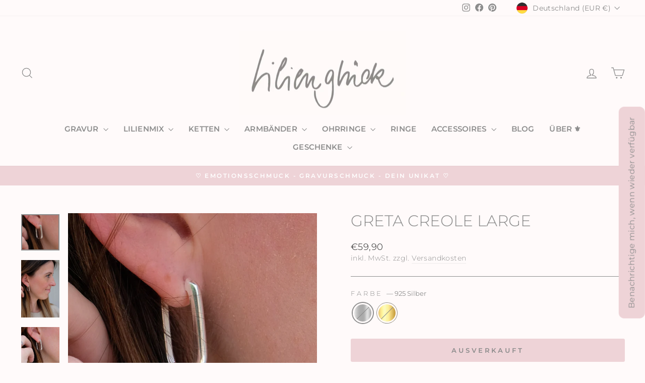

--- FILE ---
content_type: text/html; charset=utf-8
request_url: https://lilienglueck.de/products/greta-creole-large-925-silber
body_size: 45146
content:
<!doctype html>
<html class="no-js" lang="de" dir="ltr">
<head>
  <meta charset="utf-8">
  <meta http-equiv="X-UA-Compatible" content="IE=edge,chrome=1">
  <meta name="viewport" content="width=device-width,initial-scale=1">
  <meta name="theme-color" content="#eed3d7">
  <link rel="canonical" href="https://lilienglueck.de/products/greta-creole-large-925-silber">
  <link rel="preconnect" href="https://cdn.shopify.com" crossorigin>
  <link rel="preconnect" href="https://fonts.shopifycdn.com" crossorigin>
  <link rel="dns-prefetch" href="https://productreviews.shopifycdn.com">
  <link rel="dns-prefetch" href="https://ajax.googleapis.com">
  <link rel="dns-prefetch" href="https://maps.googleapis.com">
  <link rel="dns-prefetch" href="https://maps.gstatic.com"><link rel="shortcut icon" href="//lilienglueck.de/cdn/shop/files/png-transparent-fleur-de-lis-new-orleans-saints-free-content-public-domain-fleur-de-lys-white-leaf-symmetry_7cde68cd-9346-4fdb-8dbe-c233085ea29c_32x32.png?v=1729272558" type="image/png" /><title>GRETA Creole large
&ndash; Lilienglück
</title>
<meta name="description" content="Creole GRETA in der Größe large Diese besondere Statement-Creolen im modernen eckigen Design aus 925 Sterling Silber müssen es jetzt einfach sein. Diese absolut trendigen Silberohrringe werden mit einem Klappverschluss geschlossen. *Material* 925 Sterling Silber oder vergoldet (auf Wunsch auch in rosévergoldet) *Maße* "><meta property="og:site_name" content="Lilienglück">
  <meta property="og:url" content="https://lilienglueck.de/products/greta-creole-large-925-silber">
  <meta property="og:title" content="GRETA Creole large">
  <meta property="og:type" content="product">
  <meta property="og:description" content="Creole GRETA in der Größe large Diese besondere Statement-Creolen im modernen eckigen Design aus 925 Sterling Silber müssen es jetzt einfach sein. Diese absolut trendigen Silberohrringe werden mit einem Klappverschluss geschlossen. *Material* 925 Sterling Silber oder vergoldet (auf Wunsch auch in rosévergoldet) *Maße* "><meta property="og:image" content="http://lilienglueck.de/cdn/shop/products/DSCF4975-Kopie_2.jpg?v=1653827436">
    <meta property="og:image:secure_url" content="https://lilienglueck.de/cdn/shop/products/DSCF4975-Kopie_2.jpg?v=1653827436">
    <meta property="og:image:width" content="1575">
    <meta property="og:image:height" content="1490"><meta name="twitter:site" content="@">
  <meta name="twitter:card" content="summary_large_image">
  <meta name="twitter:title" content="GRETA Creole large">
  <meta name="twitter:description" content="Creole GRETA in der Größe large Diese besondere Statement-Creolen im modernen eckigen Design aus 925 Sterling Silber müssen es jetzt einfach sein. Diese absolut trendigen Silberohrringe werden mit einem Klappverschluss geschlossen. *Material* 925 Sterling Silber oder vergoldet (auf Wunsch auch in rosévergoldet) *Maße* ">
<style data-shopify>@font-face {
  font-family: Montserrat;
  font-weight: 300;
  font-style: normal;
  font-display: swap;
  src: url("//lilienglueck.de/cdn/fonts/montserrat/montserrat_n3.29e699231893fd243e1620595067294bb067ba2a.woff2") format("woff2"),
       url("//lilienglueck.de/cdn/fonts/montserrat/montserrat_n3.64ed56f012a53c08a49d49bd7e0c8d2f46119150.woff") format("woff");
}

  @font-face {
  font-family: Montserrat;
  font-weight: 300;
  font-style: normal;
  font-display: swap;
  src: url("//lilienglueck.de/cdn/fonts/montserrat/montserrat_n3.29e699231893fd243e1620595067294bb067ba2a.woff2") format("woff2"),
       url("//lilienglueck.de/cdn/fonts/montserrat/montserrat_n3.64ed56f012a53c08a49d49bd7e0c8d2f46119150.woff") format("woff");
}


  @font-face {
  font-family: Montserrat;
  font-weight: 600;
  font-style: normal;
  font-display: swap;
  src: url("//lilienglueck.de/cdn/fonts/montserrat/montserrat_n6.1326b3e84230700ef15b3a29fb520639977513e0.woff2") format("woff2"),
       url("//lilienglueck.de/cdn/fonts/montserrat/montserrat_n6.652f051080eb14192330daceed8cd53dfdc5ead9.woff") format("woff");
}

  @font-face {
  font-family: Montserrat;
  font-weight: 300;
  font-style: italic;
  font-display: swap;
  src: url("//lilienglueck.de/cdn/fonts/montserrat/montserrat_i3.9cfee8ab0b9b229ed9a7652dff7d786e45a01df2.woff2") format("woff2"),
       url("//lilienglueck.de/cdn/fonts/montserrat/montserrat_i3.68df04ba4494b4612ed6f9bf46b6c06246fa2fa4.woff") format("woff");
}

  @font-face {
  font-family: Montserrat;
  font-weight: 600;
  font-style: italic;
  font-display: swap;
  src: url("//lilienglueck.de/cdn/fonts/montserrat/montserrat_i6.e90155dd2f004112a61c0322d66d1f59dadfa84b.woff2") format("woff2"),
       url("//lilienglueck.de/cdn/fonts/montserrat/montserrat_i6.41470518d8e9d7f1bcdd29a447c2397e5393943f.woff") format("woff");
}

</style><link href="//lilienglueck.de/cdn/shop/t/16/assets/theme.css?v=92732928101397065301765954178" rel="stylesheet" type="text/css" media="all" />
<style data-shopify>:root {
    --typeHeaderPrimary: Montserrat;
    --typeHeaderFallback: sans-serif;
    --typeHeaderSize: 36px;
    --typeHeaderWeight: 300;
    --typeHeaderLineHeight: 1;
    --typeHeaderSpacing: 0.0em;

    --typeBasePrimary:Montserrat;
    --typeBaseFallback:sans-serif;
    --typeBaseSize: 16px;
    --typeBaseWeight: 300;
    --typeBaseSpacing: 0.025em;
    --typeBaseLineHeight: 1.4;
    --typeBaselineHeightMinus01: 1.3;

    --typeCollectionTitle: 18px;

    --iconWeight: 3px;
    --iconLinecaps: miter;

    
        --buttonRadius: 3px;
    

    --colorGridOverlayOpacity: 0.1;
    }

    .placeholder-content {
    background-image: linear-gradient(100deg, #ffffff 40%, #f7f7f7 63%, #ffffff 79%);
    }</style><script>
    document.documentElement.className = document.documentElement.className.replace('no-js', 'js');

    window.theme = window.theme || {};
    theme.routes = {
      home: "/",
      cart: "/cart.js",
      cartPage: "/cart",
      cartAdd: "/cart/add.js",
      cartChange: "/cart/change.js",
      search: "/search",
      predictiveSearch: "/search/suggest"
    };
    theme.strings = {
      soldOut: "Ausverkauft",
      unavailable: "Nicht verfügbar",
      inStockLabel: "Auf Lager",
      oneStockLabel: "",
      otherStockLabel: "",
      willNotShipUntil: "Wird nach dem [date] versendet",
      willBeInStockAfter: "Wird nach dem [date] auf Lager sein",
      waitingForStock: "Nachbestellt, bald verfügbar",
      savePrice: "Sparen [saved_amount]",
      cartEmpty: "Ihr Einkaufswagen ist im Moment leer.",
      cartTermsConfirmation: "Sie müssen den Verkaufsbedingungen zustimmen, um auszuchecken",
      searchCollections: "Kollektionen",
      searchPages: "Seiten",
      searchArticles: "Artikel",
      productFrom: "Von ",
      maxQuantity: "Du kannst nur haben [quantity] von [title] in Ihrem Warenkorbt."
    };
    theme.settings = {
      cartType: "drawer",
      isCustomerTemplate: false,
      moneyFormat: "€{{amount_with_comma_separator}}",
      saveType: "dollar",
      productImageSize: "natural",
      productImageCover: false,
      predictiveSearch: true,
      predictiveSearchType: null,
      predictiveSearchVendor: false,
      predictiveSearchPrice: false,
      quickView: true,
      themeName: 'Impulse',
      themeVersion: "7.5.2"
    };
  </script>

  <script>window.performance && window.performance.mark && window.performance.mark('shopify.content_for_header.start');</script><meta id="shopify-digital-wallet" name="shopify-digital-wallet" content="/46375207077/digital_wallets/dialog">
<meta name="shopify-checkout-api-token" content="43f94f8e7036be2456a35118c08e2de9">
<meta id="in-context-paypal-metadata" data-shop-id="46375207077" data-venmo-supported="false" data-environment="production" data-locale="de_DE" data-paypal-v4="true" data-currency="EUR">
<link rel="alternate" type="application/json+oembed" href="https://lilienglueck.de/products/greta-creole-large-925-silber.oembed">
<script async="async" src="/checkouts/internal/preloads.js?locale=de-DE"></script>
<script id="apple-pay-shop-capabilities" type="application/json">{"shopId":46375207077,"countryCode":"DE","currencyCode":"EUR","merchantCapabilities":["supports3DS"],"merchantId":"gid:\/\/shopify\/Shop\/46375207077","merchantName":"Lilienglück","requiredBillingContactFields":["postalAddress","email"],"requiredShippingContactFields":["postalAddress","email"],"shippingType":"shipping","supportedNetworks":["visa","maestro","masterCard","amex"],"total":{"type":"pending","label":"Lilienglück","amount":"1.00"},"shopifyPaymentsEnabled":true,"supportsSubscriptions":true}</script>
<script id="shopify-features" type="application/json">{"accessToken":"43f94f8e7036be2456a35118c08e2de9","betas":["rich-media-storefront-analytics"],"domain":"lilienglueck.de","predictiveSearch":true,"shopId":46375207077,"locale":"de"}</script>
<script>var Shopify = Shopify || {};
Shopify.shop = "lilienglueck.myshopify.com";
Shopify.locale = "de";
Shopify.currency = {"active":"EUR","rate":"1.0"};
Shopify.country = "DE";
Shopify.theme = {"name":"mi SNow","id":186636337418,"schema_name":"Impulse","schema_version":"7.5.2","theme_store_id":857,"role":"main"};
Shopify.theme.handle = "null";
Shopify.theme.style = {"id":null,"handle":null};
Shopify.cdnHost = "lilienglueck.de/cdn";
Shopify.routes = Shopify.routes || {};
Shopify.routes.root = "/";</script>
<script type="module">!function(o){(o.Shopify=o.Shopify||{}).modules=!0}(window);</script>
<script>!function(o){function n(){var o=[];function n(){o.push(Array.prototype.slice.apply(arguments))}return n.q=o,n}var t=o.Shopify=o.Shopify||{};t.loadFeatures=n(),t.autoloadFeatures=n()}(window);</script>
<script id="shop-js-analytics" type="application/json">{"pageType":"product"}</script>
<script defer="defer" async type="module" src="//lilienglueck.de/cdn/shopifycloud/shop-js/modules/v2/client.init-shop-cart-sync_e98Ab_XN.de.esm.js"></script>
<script defer="defer" async type="module" src="//lilienglueck.de/cdn/shopifycloud/shop-js/modules/v2/chunk.common_Pcw9EP95.esm.js"></script>
<script defer="defer" async type="module" src="//lilienglueck.de/cdn/shopifycloud/shop-js/modules/v2/chunk.modal_CzmY4ZhL.esm.js"></script>
<script type="module">
  await import("//lilienglueck.de/cdn/shopifycloud/shop-js/modules/v2/client.init-shop-cart-sync_e98Ab_XN.de.esm.js");
await import("//lilienglueck.de/cdn/shopifycloud/shop-js/modules/v2/chunk.common_Pcw9EP95.esm.js");
await import("//lilienglueck.de/cdn/shopifycloud/shop-js/modules/v2/chunk.modal_CzmY4ZhL.esm.js");

  window.Shopify.SignInWithShop?.initShopCartSync?.({"fedCMEnabled":true,"windoidEnabled":true});

</script>
<script>(function() {
  var isLoaded = false;
  function asyncLoad() {
    if (isLoaded) return;
    isLoaded = true;
    var urls = ["https:\/\/gdprcdn.b-cdn.net\/js\/gdpr_cookie_consent.min.js?shop=lilienglueck.myshopify.com"];
    for (var i = 0; i < urls.length; i++) {
      var s = document.createElement('script');
      s.type = 'text/javascript';
      s.async = true;
      s.src = urls[i];
      var x = document.getElementsByTagName('script')[0];
      x.parentNode.insertBefore(s, x);
    }
  };
  if(window.attachEvent) {
    window.attachEvent('onload', asyncLoad);
  } else {
    window.addEventListener('load', asyncLoad, false);
  }
})();</script>
<script id="__st">var __st={"a":46375207077,"offset":3600,"reqid":"af550f4d-8b77-4a99-a26f-90208cd9441e-1769108001","pageurl":"lilienglueck.de\/products\/greta-creole-large-925-silber","u":"18120e59e391","p":"product","rtyp":"product","rid":7963632730378};</script>
<script>window.ShopifyPaypalV4VisibilityTracking = true;</script>
<script id="captcha-bootstrap">!function(){'use strict';const t='contact',e='account',n='new_comment',o=[[t,t],['blogs',n],['comments',n],[t,'customer']],c=[[e,'customer_login'],[e,'guest_login'],[e,'recover_customer_password'],[e,'create_customer']],r=t=>t.map((([t,e])=>`form[action*='/${t}']:not([data-nocaptcha='true']) input[name='form_type'][value='${e}']`)).join(','),a=t=>()=>t?[...document.querySelectorAll(t)].map((t=>t.form)):[];function s(){const t=[...o],e=r(t);return a(e)}const i='password',u='form_key',d=['recaptcha-v3-token','g-recaptcha-response','h-captcha-response',i],f=()=>{try{return window.sessionStorage}catch{return}},m='__shopify_v',_=t=>t.elements[u];function p(t,e,n=!1){try{const o=window.sessionStorage,c=JSON.parse(o.getItem(e)),{data:r}=function(t){const{data:e,action:n}=t;return t[m]||n?{data:e,action:n}:{data:t,action:n}}(c);for(const[e,n]of Object.entries(r))t.elements[e]&&(t.elements[e].value=n);n&&o.removeItem(e)}catch(o){console.error('form repopulation failed',{error:o})}}const l='form_type',E='cptcha';function T(t){t.dataset[E]=!0}const w=window,h=w.document,L='Shopify',v='ce_forms',y='captcha';let A=!1;((t,e)=>{const n=(g='f06e6c50-85a8-45c8-87d0-21a2b65856fe',I='https://cdn.shopify.com/shopifycloud/storefront-forms-hcaptcha/ce_storefront_forms_captcha_hcaptcha.v1.5.2.iife.js',D={infoText:'Durch hCaptcha geschützt',privacyText:'Datenschutz',termsText:'Allgemeine Geschäftsbedingungen'},(t,e,n)=>{const o=w[L][v],c=o.bindForm;if(c)return c(t,g,e,D).then(n);var r;o.q.push([[t,g,e,D],n]),r=I,A||(h.body.append(Object.assign(h.createElement('script'),{id:'captcha-provider',async:!0,src:r})),A=!0)});var g,I,D;w[L]=w[L]||{},w[L][v]=w[L][v]||{},w[L][v].q=[],w[L][y]=w[L][y]||{},w[L][y].protect=function(t,e){n(t,void 0,e),T(t)},Object.freeze(w[L][y]),function(t,e,n,w,h,L){const[v,y,A,g]=function(t,e,n){const i=e?o:[],u=t?c:[],d=[...i,...u],f=r(d),m=r(i),_=r(d.filter((([t,e])=>n.includes(e))));return[a(f),a(m),a(_),s()]}(w,h,L),I=t=>{const e=t.target;return e instanceof HTMLFormElement?e:e&&e.form},D=t=>v().includes(t);t.addEventListener('submit',(t=>{const e=I(t);if(!e)return;const n=D(e)&&!e.dataset.hcaptchaBound&&!e.dataset.recaptchaBound,o=_(e),c=g().includes(e)&&(!o||!o.value);(n||c)&&t.preventDefault(),c&&!n&&(function(t){try{if(!f())return;!function(t){const e=f();if(!e)return;const n=_(t);if(!n)return;const o=n.value;o&&e.removeItem(o)}(t);const e=Array.from(Array(32),(()=>Math.random().toString(36)[2])).join('');!function(t,e){_(t)||t.append(Object.assign(document.createElement('input'),{type:'hidden',name:u})),t.elements[u].value=e}(t,e),function(t,e){const n=f();if(!n)return;const o=[...t.querySelectorAll(`input[type='${i}']`)].map((({name:t})=>t)),c=[...d,...o],r={};for(const[a,s]of new FormData(t).entries())c.includes(a)||(r[a]=s);n.setItem(e,JSON.stringify({[m]:1,action:t.action,data:r}))}(t,e)}catch(e){console.error('failed to persist form',e)}}(e),e.submit())}));const S=(t,e)=>{t&&!t.dataset[E]&&(n(t,e.some((e=>e===t))),T(t))};for(const o of['focusin','change'])t.addEventListener(o,(t=>{const e=I(t);D(e)&&S(e,y())}));const B=e.get('form_key'),M=e.get(l),P=B&&M;t.addEventListener('DOMContentLoaded',(()=>{const t=y();if(P)for(const e of t)e.elements[l].value===M&&p(e,B);[...new Set([...A(),...v().filter((t=>'true'===t.dataset.shopifyCaptcha))])].forEach((e=>S(e,t)))}))}(h,new URLSearchParams(w.location.search),n,t,e,['guest_login'])})(!0,!0)}();</script>
<script integrity="sha256-4kQ18oKyAcykRKYeNunJcIwy7WH5gtpwJnB7kiuLZ1E=" data-source-attribution="shopify.loadfeatures" defer="defer" src="//lilienglueck.de/cdn/shopifycloud/storefront/assets/storefront/load_feature-a0a9edcb.js" crossorigin="anonymous"></script>
<script data-source-attribution="shopify.dynamic_checkout.dynamic.init">var Shopify=Shopify||{};Shopify.PaymentButton=Shopify.PaymentButton||{isStorefrontPortableWallets:!0,init:function(){window.Shopify.PaymentButton.init=function(){};var t=document.createElement("script");t.src="https://lilienglueck.de/cdn/shopifycloud/portable-wallets/latest/portable-wallets.de.js",t.type="module",document.head.appendChild(t)}};
</script>
<script data-source-attribution="shopify.dynamic_checkout.buyer_consent">
  function portableWalletsHideBuyerConsent(e){var t=document.getElementById("shopify-buyer-consent"),n=document.getElementById("shopify-subscription-policy-button");t&&n&&(t.classList.add("hidden"),t.setAttribute("aria-hidden","true"),n.removeEventListener("click",e))}function portableWalletsShowBuyerConsent(e){var t=document.getElementById("shopify-buyer-consent"),n=document.getElementById("shopify-subscription-policy-button");t&&n&&(t.classList.remove("hidden"),t.removeAttribute("aria-hidden"),n.addEventListener("click",e))}window.Shopify?.PaymentButton&&(window.Shopify.PaymentButton.hideBuyerConsent=portableWalletsHideBuyerConsent,window.Shopify.PaymentButton.showBuyerConsent=portableWalletsShowBuyerConsent);
</script>
<script data-source-attribution="shopify.dynamic_checkout.cart.bootstrap">document.addEventListener("DOMContentLoaded",(function(){function t(){return document.querySelector("shopify-accelerated-checkout-cart, shopify-accelerated-checkout")}if(t())Shopify.PaymentButton.init();else{new MutationObserver((function(e,n){t()&&(Shopify.PaymentButton.init(),n.disconnect())})).observe(document.body,{childList:!0,subtree:!0})}}));
</script>
<link id="shopify-accelerated-checkout-styles" rel="stylesheet" media="screen" href="https://lilienglueck.de/cdn/shopifycloud/portable-wallets/latest/accelerated-checkout-backwards-compat.css" crossorigin="anonymous">
<style id="shopify-accelerated-checkout-cart">
        #shopify-buyer-consent {
  margin-top: 1em;
  display: inline-block;
  width: 100%;
}

#shopify-buyer-consent.hidden {
  display: none;
}

#shopify-subscription-policy-button {
  background: none;
  border: none;
  padding: 0;
  text-decoration: underline;
  font-size: inherit;
  cursor: pointer;
}

#shopify-subscription-policy-button::before {
  box-shadow: none;
}

      </style>

<script>window.performance && window.performance.mark && window.performance.mark('shopify.content_for_header.end');</script>

  <script src="//lilienglueck.de/cdn/shop/t/16/assets/vendor-scripts-v11.js" defer="defer"></script><link rel="stylesheet" href="//lilienglueck.de/cdn/shop/t/16/assets/country-flags.css"><script src="//lilienglueck.de/cdn/shop/t/16/assets/theme.js?v=32926525012771635201765949711" defer="defer"></script>
<!-- BEGIN app block: shopify://apps/consentmo-gdpr/blocks/gdpr_cookie_consent/4fbe573f-a377-4fea-9801-3ee0858cae41 -->


<!-- END app block --><!-- BEGIN app block: shopify://apps/instafeed/blocks/head-block/c447db20-095d-4a10-9725-b5977662c9d5 --><link rel="preconnect" href="https://cdn.nfcube.com/">
<link rel="preconnect" href="https://scontent.cdninstagram.com/">


  <script>
    document.addEventListener('DOMContentLoaded', function () {
      let instafeedScript = document.createElement('script');

      
        instafeedScript.src = 'https://cdn.nfcube.com/instafeed-d28180614712921a94463354d95c8868.js';
      

      document.body.appendChild(instafeedScript);
    });
  </script>





<!-- END app block --><!-- BEGIN app block: shopify://apps/hulk-product-options/blocks/app-embed/380168ef-9475-4244-a291-f66b189208b5 --><!-- BEGIN app snippet: hulkapps_product_options --><script>
    
        window.hulkapps = {
        shop_slug: "lilienglueck",
        store_id: "lilienglueck.myshopify.com",
        money_format: "€{{amount_with_comma_separator}}",
        cart: null,
        product: null,
        product_collections: null,
        product_variants: null,
        is_volume_discount: null,
        is_product_option: true,
        product_id: null,
        page_type: null,
        po_url: "https://productoption.hulkapps.com",
        po_proxy_url: "https://lilienglueck.de",
        vd_url: "https://volumediscount.hulkapps.com",
        customer: null,
        hulkapps_extension_js: true

    }
    window.is_hulkpo_installed=true
    

      window.hulkapps.page_type = "cart";
      window.hulkapps.cart = {"note":null,"attributes":{},"original_total_price":0,"total_price":0,"total_discount":0,"total_weight":0.0,"item_count":0,"items":[],"requires_shipping":false,"currency":"EUR","items_subtotal_price":0,"cart_level_discount_applications":[],"checkout_charge_amount":0}
      if (typeof window.hulkapps.cart.items == "object") {
        for (var i=0; i<window.hulkapps.cart.items.length; i++) {
          ["sku", "grams", "vendor", "url", "image", "handle", "requires_shipping", "product_type", "product_description"].map(function(a) {
            delete window.hulkapps.cart.items[i][a]
          })
        }
      }
      window.hulkapps.cart_collections = {}
      

    
      window.hulkapps.page_type = "product"
      window.hulkapps.product_id = "7963632730378";
      window.hulkapps.product = {"id":7963632730378,"title":"GRETA Creole large","handle":"greta-creole-large-925-silber","description":"\u003cp\u003e\u003cspan\u003eCreole GRETA in der Größe large\u003c\/span\u003e\u003c\/p\u003e\n\u003cp\u003e\u003cspan\u003e\u003c\/span\u003e\u003cspan\u003eDiese besondere Statement-Creolen im modernen eckigen Design aus 925 Sterling Silber müssen es jetzt einfach sein. Diese absolut trendigen Silberohrringe werden mit einem Klappverschluss geschlossen.\u003c\/span\u003e\u003cbr\u003e\u003c\/p\u003e\n\u003cp data-mce-fragment=\"1\"\u003e*Material* 925 Sterling Silber \u003cspan data-mce-fragment=\"1\"\u003eoder vergoldet \u003c\/span\u003e\u003cspan data-mce-fragment=\"1\"\u003e(auf Wunsch auch in rosévergoldet)\u003c\/span\u003e\u003c\/p\u003e\n\u003cp data-mce-fragment=\"1\"\u003e*Maße* 15  x 23\u003cspan data-mce-fragment=\"1\"\u003e mm - \u003c\/span\u003e\u003cspan data-mce-fragment=\"1\"\u003eStärke ca. 3 mm\u003c\/span\u003e\u003c\/p\u003e\n\u003cp data-mce-fragment=\"1\"\u003eLiebevoll verpackt \u0026amp; in einem hochwertigen Schmuckkarton, kommt das Schmuckstück zu dir. damit du lange Freude daran hast, lege ich dir eine Pflegeanleitung bei. Mit lilienglücklichen Grüßen ⚜️ \u003c\/p\u003e","published_at":"2022-09-30T22:43:54+02:00","created_at":"2022-05-29T14:07:35+02:00","vendor":"Lilienglück","type":"Ohrringe","tags":["60","creole","creolen","creolen_aus_silber","geschenk","Lilienglück","lässig","moderne creole","modische_creole","ohrringe","schlichter ohrring","silber","sterling_silber","trend","trendige_creolen"],"price":5990,"price_min":5990,"price_max":6490,"available":false,"price_varies":true,"compare_at_price":null,"compare_at_price_min":0,"compare_at_price_max":0,"compare_at_price_varies":false,"variants":[{"id":44797624647946,"title":"925 Silber","option1":"925 Silber","option2":null,"option3":null,"sku":"","requires_shipping":true,"taxable":true,"featured_image":{"id":40214632136970,"product_id":7963632730378,"position":1,"created_at":"2022-05-29T14:30:23+02:00","updated_at":"2022-05-29T14:30:36+02:00","alt":null,"width":1575,"height":1490,"src":"\/\/lilienglueck.de\/cdn\/shop\/products\/DSCF4975-Kopie_2.jpg?v=1653827436","variant_ids":[44797624647946]},"available":false,"name":"GRETA Creole large - 925 Silber","public_title":"925 Silber","options":["925 Silber"],"price":5990,"weight":5,"compare_at_price":null,"inventory_management":"shopify","barcode":"","featured_media":{"alt":null,"id":32879682846986,"position":1,"preview_image":{"aspect_ratio":1.057,"height":1490,"width":1575,"src":"\/\/lilienglueck.de\/cdn\/shop\/products\/DSCF4975-Kopie_2.jpg?v=1653827436"}},"requires_selling_plan":false,"selling_plan_allocations":[]},{"id":44797624680714,"title":"925 Silber vergoldet","option1":"925 Silber vergoldet","option2":null,"option3":null,"sku":"","requires_shipping":true,"taxable":true,"featured_image":null,"available":false,"name":"GRETA Creole large - 925 Silber vergoldet","public_title":"925 Silber vergoldet","options":["925 Silber vergoldet"],"price":6490,"weight":5,"compare_at_price":null,"inventory_management":"shopify","barcode":"","requires_selling_plan":false,"selling_plan_allocations":[]}],"images":["\/\/lilienglueck.de\/cdn\/shop\/products\/DSCF4975-Kopie_2.jpg?v=1653827436","\/\/lilienglueck.de\/cdn\/shop\/products\/DSCF4975kopie.jpg?v=1653827436","\/\/lilienglueck.de\/cdn\/shop\/products\/DSCF4978kopie.jpg?v=1653827436","\/\/lilienglueck.de\/cdn\/shop\/products\/DSCF4978kopie_70dd9572-ab10-4c7e-ae73-4eb923900242.jpg?v=1653827436","\/\/lilienglueck.de\/cdn\/shop\/products\/DSCF4974kopie.jpg?v=1653827436","\/\/lilienglueck.de\/cdn\/shop\/products\/verpackung_422795a8-6012-4ca5-a8f9-15b719a58a31.png?v=1653827436"],"featured_image":"\/\/lilienglueck.de\/cdn\/shop\/products\/DSCF4975-Kopie_2.jpg?v=1653827436","options":["Farbe"],"media":[{"alt":null,"id":32879682846986,"position":1,"preview_image":{"aspect_ratio":1.057,"height":1490,"width":1575,"src":"\/\/lilienglueck.de\/cdn\/shop\/products\/DSCF4975-Kopie_2.jpg?v=1653827436"},"aspect_ratio":1.057,"height":1490,"media_type":"image","src":"\/\/lilienglueck.de\/cdn\/shop\/products\/DSCF4975-Kopie_2.jpg?v=1653827436","width":1575},{"alt":null,"id":32879651160330,"position":2,"preview_image":{"aspect_ratio":0.667,"height":627,"width":418,"src":"\/\/lilienglueck.de\/cdn\/shop\/products\/DSCF4975kopie.jpg?v=1653827436"},"aspect_ratio":0.667,"height":627,"media_type":"image","src":"\/\/lilienglueck.de\/cdn\/shop\/products\/DSCF4975kopie.jpg?v=1653827436","width":418},{"alt":null,"id":32879633858826,"position":3,"preview_image":{"aspect_ratio":1.0,"height":251,"width":251,"src":"\/\/lilienglueck.de\/cdn\/shop\/products\/DSCF4978kopie.jpg?v=1653827436"},"aspect_ratio":1.0,"height":251,"media_type":"image","src":"\/\/lilienglueck.de\/cdn\/shop\/products\/DSCF4978kopie.jpg?v=1653827436","width":251},{"alt":null,"id":32879651094794,"position":4,"preview_image":{"aspect_ratio":0.667,"height":627,"width":418,"src":"\/\/lilienglueck.de\/cdn\/shop\/products\/DSCF4978kopie_70dd9572-ab10-4c7e-ae73-4eb923900242.jpg?v=1653827436"},"aspect_ratio":0.667,"height":627,"media_type":"image","src":"\/\/lilienglueck.de\/cdn\/shop\/products\/DSCF4978kopie_70dd9572-ab10-4c7e-ae73-4eb923900242.jpg?v=1653827436","width":418},{"alt":null,"id":32879651127562,"position":5,"preview_image":{"aspect_ratio":0.667,"height":627,"width":418,"src":"\/\/lilienglueck.de\/cdn\/shop\/products\/DSCF4974kopie.jpg?v=1653827436"},"aspect_ratio":0.667,"height":627,"media_type":"image","src":"\/\/lilienglueck.de\/cdn\/shop\/products\/DSCF4974kopie.jpg?v=1653827436","width":418},{"alt":null,"id":32879519924490,"position":6,"preview_image":{"aspect_ratio":1.429,"height":560,"width":800,"src":"\/\/lilienglueck.de\/cdn\/shop\/products\/verpackung_422795a8-6012-4ca5-a8f9-15b719a58a31.png?v=1653827436"},"aspect_ratio":1.429,"height":560,"media_type":"image","src":"\/\/lilienglueck.de\/cdn\/shop\/products\/verpackung_422795a8-6012-4ca5-a8f9-15b719a58a31.png?v=1653827436","width":800}],"requires_selling_plan":false,"selling_plan_groups":[],"content":"\u003cp\u003e\u003cspan\u003eCreole GRETA in der Größe large\u003c\/span\u003e\u003c\/p\u003e\n\u003cp\u003e\u003cspan\u003e\u003c\/span\u003e\u003cspan\u003eDiese besondere Statement-Creolen im modernen eckigen Design aus 925 Sterling Silber müssen es jetzt einfach sein. Diese absolut trendigen Silberohrringe werden mit einem Klappverschluss geschlossen.\u003c\/span\u003e\u003cbr\u003e\u003c\/p\u003e\n\u003cp data-mce-fragment=\"1\"\u003e*Material* 925 Sterling Silber \u003cspan data-mce-fragment=\"1\"\u003eoder vergoldet \u003c\/span\u003e\u003cspan data-mce-fragment=\"1\"\u003e(auf Wunsch auch in rosévergoldet)\u003c\/span\u003e\u003c\/p\u003e\n\u003cp data-mce-fragment=\"1\"\u003e*Maße* 15  x 23\u003cspan data-mce-fragment=\"1\"\u003e mm - \u003c\/span\u003e\u003cspan data-mce-fragment=\"1\"\u003eStärke ca. 3 mm\u003c\/span\u003e\u003c\/p\u003e\n\u003cp data-mce-fragment=\"1\"\u003eLiebevoll verpackt \u0026amp; in einem hochwertigen Schmuckkarton, kommt das Schmuckstück zu dir. damit du lange Freude daran hast, lege ich dir eine Pflegeanleitung bei. Mit lilienglücklichen Grüßen ⚜️ \u003c\/p\u003e"}

      window.hulkapps.product_collection = []
      
        window.hulkapps.product_collection.push(555456954634)
      
        window.hulkapps.product_collection.push(507200635146)
      
        window.hulkapps.product_collection.push(213035712677)
      

      window.hulkapps.product_variant = []
      
        window.hulkapps.product_variant.push(44797624647946)
      
        window.hulkapps.product_variant.push(44797624680714)
      

      window.hulkapps.product_collections = window.hulkapps.product_collection.toString();
      window.hulkapps.product_variants = window.hulkapps.product_variant.toString();

    

</script>

<!-- END app snippet --><!-- END app block --><script src="https://cdn.shopify.com/extensions/019be686-6d6b-7450-94c8-f1d008d39fc2/consentmo-gdpr-593/assets/consentmo_cookie_consent.js" type="text/javascript" defer="defer"></script>
<script src="https://cdn.shopify.com/extensions/019bc5da-5ba6-7e9a-9888-a6222a70d7c3/js-client-214/assets/pushowl-shopify.js" type="text/javascript" defer="defer"></script>
<script src="https://cdn.shopify.com/extensions/019bdef3-ad0a-728f-8c72-eda2a502dab2/productoption-173/assets/hulkcode.js" type="text/javascript" defer="defer"></script>
<link href="https://cdn.shopify.com/extensions/019bdef3-ad0a-728f-8c72-eda2a502dab2/productoption-173/assets/hulkcode.css" rel="stylesheet" type="text/css" media="all">
<link href="https://monorail-edge.shopifysvc.com" rel="dns-prefetch">
<script>(function(){if ("sendBeacon" in navigator && "performance" in window) {try {var session_token_from_headers = performance.getEntriesByType('navigation')[0].serverTiming.find(x => x.name == '_s').description;} catch {var session_token_from_headers = undefined;}var session_cookie_matches = document.cookie.match(/_shopify_s=([^;]*)/);var session_token_from_cookie = session_cookie_matches && session_cookie_matches.length === 2 ? session_cookie_matches[1] : "";var session_token = session_token_from_headers || session_token_from_cookie || "";function handle_abandonment_event(e) {var entries = performance.getEntries().filter(function(entry) {return /monorail-edge.shopifysvc.com/.test(entry.name);});if (!window.abandonment_tracked && entries.length === 0) {window.abandonment_tracked = true;var currentMs = Date.now();var navigation_start = performance.timing.navigationStart;var payload = {shop_id: 46375207077,url: window.location.href,navigation_start,duration: currentMs - navigation_start,session_token,page_type: "product"};window.navigator.sendBeacon("https://monorail-edge.shopifysvc.com/v1/produce", JSON.stringify({schema_id: "online_store_buyer_site_abandonment/1.1",payload: payload,metadata: {event_created_at_ms: currentMs,event_sent_at_ms: currentMs}}));}}window.addEventListener('pagehide', handle_abandonment_event);}}());</script>
<script id="web-pixels-manager-setup">(function e(e,d,r,n,o){if(void 0===o&&(o={}),!Boolean(null===(a=null===(i=window.Shopify)||void 0===i?void 0:i.analytics)||void 0===a?void 0:a.replayQueue)){var i,a;window.Shopify=window.Shopify||{};var t=window.Shopify;t.analytics=t.analytics||{};var s=t.analytics;s.replayQueue=[],s.publish=function(e,d,r){return s.replayQueue.push([e,d,r]),!0};try{self.performance.mark("wpm:start")}catch(e){}var l=function(){var e={modern:/Edge?\/(1{2}[4-9]|1[2-9]\d|[2-9]\d{2}|\d{4,})\.\d+(\.\d+|)|Firefox\/(1{2}[4-9]|1[2-9]\d|[2-9]\d{2}|\d{4,})\.\d+(\.\d+|)|Chrom(ium|e)\/(9{2}|\d{3,})\.\d+(\.\d+|)|(Maci|X1{2}).+ Version\/(15\.\d+|(1[6-9]|[2-9]\d|\d{3,})\.\d+)([,.]\d+|)( \(\w+\)|)( Mobile\/\w+|) Safari\/|Chrome.+OPR\/(9{2}|\d{3,})\.\d+\.\d+|(CPU[ +]OS|iPhone[ +]OS|CPU[ +]iPhone|CPU IPhone OS|CPU iPad OS)[ +]+(15[._]\d+|(1[6-9]|[2-9]\d|\d{3,})[._]\d+)([._]\d+|)|Android:?[ /-](13[3-9]|1[4-9]\d|[2-9]\d{2}|\d{4,})(\.\d+|)(\.\d+|)|Android.+Firefox\/(13[5-9]|1[4-9]\d|[2-9]\d{2}|\d{4,})\.\d+(\.\d+|)|Android.+Chrom(ium|e)\/(13[3-9]|1[4-9]\d|[2-9]\d{2}|\d{4,})\.\d+(\.\d+|)|SamsungBrowser\/([2-9]\d|\d{3,})\.\d+/,legacy:/Edge?\/(1[6-9]|[2-9]\d|\d{3,})\.\d+(\.\d+|)|Firefox\/(5[4-9]|[6-9]\d|\d{3,})\.\d+(\.\d+|)|Chrom(ium|e)\/(5[1-9]|[6-9]\d|\d{3,})\.\d+(\.\d+|)([\d.]+$|.*Safari\/(?![\d.]+ Edge\/[\d.]+$))|(Maci|X1{2}).+ Version\/(10\.\d+|(1[1-9]|[2-9]\d|\d{3,})\.\d+)([,.]\d+|)( \(\w+\)|)( Mobile\/\w+|) Safari\/|Chrome.+OPR\/(3[89]|[4-9]\d|\d{3,})\.\d+\.\d+|(CPU[ +]OS|iPhone[ +]OS|CPU[ +]iPhone|CPU IPhone OS|CPU iPad OS)[ +]+(10[._]\d+|(1[1-9]|[2-9]\d|\d{3,})[._]\d+)([._]\d+|)|Android:?[ /-](13[3-9]|1[4-9]\d|[2-9]\d{2}|\d{4,})(\.\d+|)(\.\d+|)|Mobile Safari.+OPR\/([89]\d|\d{3,})\.\d+\.\d+|Android.+Firefox\/(13[5-9]|1[4-9]\d|[2-9]\d{2}|\d{4,})\.\d+(\.\d+|)|Android.+Chrom(ium|e)\/(13[3-9]|1[4-9]\d|[2-9]\d{2}|\d{4,})\.\d+(\.\d+|)|Android.+(UC? ?Browser|UCWEB|U3)[ /]?(15\.([5-9]|\d{2,})|(1[6-9]|[2-9]\d|\d{3,})\.\d+)\.\d+|SamsungBrowser\/(5\.\d+|([6-9]|\d{2,})\.\d+)|Android.+MQ{2}Browser\/(14(\.(9|\d{2,})|)|(1[5-9]|[2-9]\d|\d{3,})(\.\d+|))(\.\d+|)|K[Aa][Ii]OS\/(3\.\d+|([4-9]|\d{2,})\.\d+)(\.\d+|)/},d=e.modern,r=e.legacy,n=navigator.userAgent;return n.match(d)?"modern":n.match(r)?"legacy":"unknown"}(),u="modern"===l?"modern":"legacy",c=(null!=n?n:{modern:"",legacy:""})[u],f=function(e){return[e.baseUrl,"/wpm","/b",e.hashVersion,"modern"===e.buildTarget?"m":"l",".js"].join("")}({baseUrl:d,hashVersion:r,buildTarget:u}),m=function(e){var d=e.version,r=e.bundleTarget,n=e.surface,o=e.pageUrl,i=e.monorailEndpoint;return{emit:function(e){var a=e.status,t=e.errorMsg,s=(new Date).getTime(),l=JSON.stringify({metadata:{event_sent_at_ms:s},events:[{schema_id:"web_pixels_manager_load/3.1",payload:{version:d,bundle_target:r,page_url:o,status:a,surface:n,error_msg:t},metadata:{event_created_at_ms:s}}]});if(!i)return console&&console.warn&&console.warn("[Web Pixels Manager] No Monorail endpoint provided, skipping logging."),!1;try{return self.navigator.sendBeacon.bind(self.navigator)(i,l)}catch(e){}var u=new XMLHttpRequest;try{return u.open("POST",i,!0),u.setRequestHeader("Content-Type","text/plain"),u.send(l),!0}catch(e){return console&&console.warn&&console.warn("[Web Pixels Manager] Got an unhandled error while logging to Monorail."),!1}}}}({version:r,bundleTarget:l,surface:e.surface,pageUrl:self.location.href,monorailEndpoint:e.monorailEndpoint});try{o.browserTarget=l,function(e){var d=e.src,r=e.async,n=void 0===r||r,o=e.onload,i=e.onerror,a=e.sri,t=e.scriptDataAttributes,s=void 0===t?{}:t,l=document.createElement("script"),u=document.querySelector("head"),c=document.querySelector("body");if(l.async=n,l.src=d,a&&(l.integrity=a,l.crossOrigin="anonymous"),s)for(var f in s)if(Object.prototype.hasOwnProperty.call(s,f))try{l.dataset[f]=s[f]}catch(e){}if(o&&l.addEventListener("load",o),i&&l.addEventListener("error",i),u)u.appendChild(l);else{if(!c)throw new Error("Did not find a head or body element to append the script");c.appendChild(l)}}({src:f,async:!0,onload:function(){if(!function(){var e,d;return Boolean(null===(d=null===(e=window.Shopify)||void 0===e?void 0:e.analytics)||void 0===d?void 0:d.initialized)}()){var d=window.webPixelsManager.init(e)||void 0;if(d){var r=window.Shopify.analytics;r.replayQueue.forEach((function(e){var r=e[0],n=e[1],o=e[2];d.publishCustomEvent(r,n,o)})),r.replayQueue=[],r.publish=d.publishCustomEvent,r.visitor=d.visitor,r.initialized=!0}}},onerror:function(){return m.emit({status:"failed",errorMsg:"".concat(f," has failed to load")})},sri:function(e){var d=/^sha384-[A-Za-z0-9+/=]+$/;return"string"==typeof e&&d.test(e)}(c)?c:"",scriptDataAttributes:o}),m.emit({status:"loading"})}catch(e){m.emit({status:"failed",errorMsg:(null==e?void 0:e.message)||"Unknown error"})}}})({shopId: 46375207077,storefrontBaseUrl: "https://lilienglueck.de",extensionsBaseUrl: "https://extensions.shopifycdn.com/cdn/shopifycloud/web-pixels-manager",monorailEndpoint: "https://monorail-edge.shopifysvc.com/unstable/produce_batch",surface: "storefront-renderer",enabledBetaFlags: ["2dca8a86"],webPixelsConfigList: [{"id":"2302837002","configuration":"{\"subdomain\": \"lilienglueck\"}","eventPayloadVersion":"v1","runtimeContext":"STRICT","scriptVersion":"69e1bed23f1568abe06fb9d113379033","type":"APP","apiClientId":1615517,"privacyPurposes":["ANALYTICS","MARKETING","SALE_OF_DATA"],"dataSharingAdjustments":{"protectedCustomerApprovalScopes":["read_customer_address","read_customer_email","read_customer_name","read_customer_personal_data","read_customer_phone"]}},{"id":"503873802","configuration":"{\"pixel_id\":\"2828506784080284\",\"pixel_type\":\"facebook_pixel\",\"metaapp_system_user_token\":\"-\"}","eventPayloadVersion":"v1","runtimeContext":"OPEN","scriptVersion":"ca16bc87fe92b6042fbaa3acc2fbdaa6","type":"APP","apiClientId":2329312,"privacyPurposes":["ANALYTICS","MARKETING","SALE_OF_DATA"],"dataSharingAdjustments":{"protectedCustomerApprovalScopes":["read_customer_address","read_customer_email","read_customer_name","read_customer_personal_data","read_customer_phone"]}},{"id":"134611210","configuration":"{\"tagID\":\"2613242502475\"}","eventPayloadVersion":"v1","runtimeContext":"STRICT","scriptVersion":"18031546ee651571ed29edbe71a3550b","type":"APP","apiClientId":3009811,"privacyPurposes":["ANALYTICS","MARKETING","SALE_OF_DATA"],"dataSharingAdjustments":{"protectedCustomerApprovalScopes":["read_customer_address","read_customer_email","read_customer_name","read_customer_personal_data","read_customer_phone"]}},{"id":"shopify-app-pixel","configuration":"{}","eventPayloadVersion":"v1","runtimeContext":"STRICT","scriptVersion":"0450","apiClientId":"shopify-pixel","type":"APP","privacyPurposes":["ANALYTICS","MARKETING"]},{"id":"shopify-custom-pixel","eventPayloadVersion":"v1","runtimeContext":"LAX","scriptVersion":"0450","apiClientId":"shopify-pixel","type":"CUSTOM","privacyPurposes":["ANALYTICS","MARKETING"]}],isMerchantRequest: false,initData: {"shop":{"name":"Lilienglück","paymentSettings":{"currencyCode":"EUR"},"myshopifyDomain":"lilienglueck.myshopify.com","countryCode":"DE","storefrontUrl":"https:\/\/lilienglueck.de"},"customer":null,"cart":null,"checkout":null,"productVariants":[{"price":{"amount":59.9,"currencyCode":"EUR"},"product":{"title":"GRETA Creole large","vendor":"Lilienglück","id":"7963632730378","untranslatedTitle":"GRETA Creole large","url":"\/products\/greta-creole-large-925-silber","type":"Ohrringe"},"id":"44797624647946","image":{"src":"\/\/lilienglueck.de\/cdn\/shop\/products\/DSCF4975-Kopie_2.jpg?v=1653827436"},"sku":"","title":"925 Silber","untranslatedTitle":"925 Silber"},{"price":{"amount":64.9,"currencyCode":"EUR"},"product":{"title":"GRETA Creole large","vendor":"Lilienglück","id":"7963632730378","untranslatedTitle":"GRETA Creole large","url":"\/products\/greta-creole-large-925-silber","type":"Ohrringe"},"id":"44797624680714","image":{"src":"\/\/lilienglueck.de\/cdn\/shop\/products\/DSCF4975-Kopie_2.jpg?v=1653827436"},"sku":"","title":"925 Silber vergoldet","untranslatedTitle":"925 Silber vergoldet"}],"purchasingCompany":null},},"https://lilienglueck.de/cdn","fcfee988w5aeb613cpc8e4bc33m6693e112",{"modern":"","legacy":""},{"shopId":"46375207077","storefrontBaseUrl":"https:\/\/lilienglueck.de","extensionBaseUrl":"https:\/\/extensions.shopifycdn.com\/cdn\/shopifycloud\/web-pixels-manager","surface":"storefront-renderer","enabledBetaFlags":"[\"2dca8a86\"]","isMerchantRequest":"false","hashVersion":"fcfee988w5aeb613cpc8e4bc33m6693e112","publish":"custom","events":"[[\"page_viewed\",{}],[\"product_viewed\",{\"productVariant\":{\"price\":{\"amount\":59.9,\"currencyCode\":\"EUR\"},\"product\":{\"title\":\"GRETA Creole large\",\"vendor\":\"Lilienglück\",\"id\":\"7963632730378\",\"untranslatedTitle\":\"GRETA Creole large\",\"url\":\"\/products\/greta-creole-large-925-silber\",\"type\":\"Ohrringe\"},\"id\":\"44797624647946\",\"image\":{\"src\":\"\/\/lilienglueck.de\/cdn\/shop\/products\/DSCF4975-Kopie_2.jpg?v=1653827436\"},\"sku\":\"\",\"title\":\"925 Silber\",\"untranslatedTitle\":\"925 Silber\"}}]]"});</script><script>
  window.ShopifyAnalytics = window.ShopifyAnalytics || {};
  window.ShopifyAnalytics.meta = window.ShopifyAnalytics.meta || {};
  window.ShopifyAnalytics.meta.currency = 'EUR';
  var meta = {"product":{"id":7963632730378,"gid":"gid:\/\/shopify\/Product\/7963632730378","vendor":"Lilienglück","type":"Ohrringe","handle":"greta-creole-large-925-silber","variants":[{"id":44797624647946,"price":5990,"name":"GRETA Creole large - 925 Silber","public_title":"925 Silber","sku":""},{"id":44797624680714,"price":6490,"name":"GRETA Creole large - 925 Silber vergoldet","public_title":"925 Silber vergoldet","sku":""}],"remote":false},"page":{"pageType":"product","resourceType":"product","resourceId":7963632730378,"requestId":"af550f4d-8b77-4a99-a26f-90208cd9441e-1769108001"}};
  for (var attr in meta) {
    window.ShopifyAnalytics.meta[attr] = meta[attr];
  }
</script>
<script class="analytics">
  (function () {
    var customDocumentWrite = function(content) {
      var jquery = null;

      if (window.jQuery) {
        jquery = window.jQuery;
      } else if (window.Checkout && window.Checkout.$) {
        jquery = window.Checkout.$;
      }

      if (jquery) {
        jquery('body').append(content);
      }
    };

    var hasLoggedConversion = function(token) {
      if (token) {
        return document.cookie.indexOf('loggedConversion=' + token) !== -1;
      }
      return false;
    }

    var setCookieIfConversion = function(token) {
      if (token) {
        var twoMonthsFromNow = new Date(Date.now());
        twoMonthsFromNow.setMonth(twoMonthsFromNow.getMonth() + 2);

        document.cookie = 'loggedConversion=' + token + '; expires=' + twoMonthsFromNow;
      }
    }

    var trekkie = window.ShopifyAnalytics.lib = window.trekkie = window.trekkie || [];
    if (trekkie.integrations) {
      return;
    }
    trekkie.methods = [
      'identify',
      'page',
      'ready',
      'track',
      'trackForm',
      'trackLink'
    ];
    trekkie.factory = function(method) {
      return function() {
        var args = Array.prototype.slice.call(arguments);
        args.unshift(method);
        trekkie.push(args);
        return trekkie;
      };
    };
    for (var i = 0; i < trekkie.methods.length; i++) {
      var key = trekkie.methods[i];
      trekkie[key] = trekkie.factory(key);
    }
    trekkie.load = function(config) {
      trekkie.config = config || {};
      trekkie.config.initialDocumentCookie = document.cookie;
      var first = document.getElementsByTagName('script')[0];
      var script = document.createElement('script');
      script.type = 'text/javascript';
      script.onerror = function(e) {
        var scriptFallback = document.createElement('script');
        scriptFallback.type = 'text/javascript';
        scriptFallback.onerror = function(error) {
                var Monorail = {
      produce: function produce(monorailDomain, schemaId, payload) {
        var currentMs = new Date().getTime();
        var event = {
          schema_id: schemaId,
          payload: payload,
          metadata: {
            event_created_at_ms: currentMs,
            event_sent_at_ms: currentMs
          }
        };
        return Monorail.sendRequest("https://" + monorailDomain + "/v1/produce", JSON.stringify(event));
      },
      sendRequest: function sendRequest(endpointUrl, payload) {
        // Try the sendBeacon API
        if (window && window.navigator && typeof window.navigator.sendBeacon === 'function' && typeof window.Blob === 'function' && !Monorail.isIos12()) {
          var blobData = new window.Blob([payload], {
            type: 'text/plain'
          });

          if (window.navigator.sendBeacon(endpointUrl, blobData)) {
            return true;
          } // sendBeacon was not successful

        } // XHR beacon

        var xhr = new XMLHttpRequest();

        try {
          xhr.open('POST', endpointUrl);
          xhr.setRequestHeader('Content-Type', 'text/plain');
          xhr.send(payload);
        } catch (e) {
          console.log(e);
        }

        return false;
      },
      isIos12: function isIos12() {
        return window.navigator.userAgent.lastIndexOf('iPhone; CPU iPhone OS 12_') !== -1 || window.navigator.userAgent.lastIndexOf('iPad; CPU OS 12_') !== -1;
      }
    };
    Monorail.produce('monorail-edge.shopifysvc.com',
      'trekkie_storefront_load_errors/1.1',
      {shop_id: 46375207077,
      theme_id: 186636337418,
      app_name: "storefront",
      context_url: window.location.href,
      source_url: "//lilienglueck.de/cdn/s/trekkie.storefront.46a754ac07d08c656eb845cfbf513dd9a18d4ced.min.js"});

        };
        scriptFallback.async = true;
        scriptFallback.src = '//lilienglueck.de/cdn/s/trekkie.storefront.46a754ac07d08c656eb845cfbf513dd9a18d4ced.min.js';
        first.parentNode.insertBefore(scriptFallback, first);
      };
      script.async = true;
      script.src = '//lilienglueck.de/cdn/s/trekkie.storefront.46a754ac07d08c656eb845cfbf513dd9a18d4ced.min.js';
      first.parentNode.insertBefore(script, first);
    };
    trekkie.load(
      {"Trekkie":{"appName":"storefront","development":false,"defaultAttributes":{"shopId":46375207077,"isMerchantRequest":null,"themeId":186636337418,"themeCityHash":"12976001756585806555","contentLanguage":"de","currency":"EUR","eventMetadataId":"dfabe264-80ee-4647-8400-8d321b1cd709"},"isServerSideCookieWritingEnabled":true,"monorailRegion":"shop_domain","enabledBetaFlags":["65f19447"]},"Session Attribution":{},"S2S":{"facebookCapiEnabled":true,"source":"trekkie-storefront-renderer","apiClientId":580111}}
    );

    var loaded = false;
    trekkie.ready(function() {
      if (loaded) return;
      loaded = true;

      window.ShopifyAnalytics.lib = window.trekkie;

      var originalDocumentWrite = document.write;
      document.write = customDocumentWrite;
      try { window.ShopifyAnalytics.merchantGoogleAnalytics.call(this); } catch(error) {};
      document.write = originalDocumentWrite;

      window.ShopifyAnalytics.lib.page(null,{"pageType":"product","resourceType":"product","resourceId":7963632730378,"requestId":"af550f4d-8b77-4a99-a26f-90208cd9441e-1769108001","shopifyEmitted":true});

      var match = window.location.pathname.match(/checkouts\/(.+)\/(thank_you|post_purchase)/)
      var token = match? match[1]: undefined;
      if (!hasLoggedConversion(token)) {
        setCookieIfConversion(token);
        window.ShopifyAnalytics.lib.track("Viewed Product",{"currency":"EUR","variantId":44797624647946,"productId":7963632730378,"productGid":"gid:\/\/shopify\/Product\/7963632730378","name":"GRETA Creole large - 925 Silber","price":"59.90","sku":"","brand":"Lilienglück","variant":"925 Silber","category":"Ohrringe","nonInteraction":true,"remote":false},undefined,undefined,{"shopifyEmitted":true});
      window.ShopifyAnalytics.lib.track("monorail:\/\/trekkie_storefront_viewed_product\/1.1",{"currency":"EUR","variantId":44797624647946,"productId":7963632730378,"productGid":"gid:\/\/shopify\/Product\/7963632730378","name":"GRETA Creole large - 925 Silber","price":"59.90","sku":"","brand":"Lilienglück","variant":"925 Silber","category":"Ohrringe","nonInteraction":true,"remote":false,"referer":"https:\/\/lilienglueck.de\/products\/greta-creole-large-925-silber"});
      }
    });


        var eventsListenerScript = document.createElement('script');
        eventsListenerScript.async = true;
        eventsListenerScript.src = "//lilienglueck.de/cdn/shopifycloud/storefront/assets/shop_events_listener-3da45d37.js";
        document.getElementsByTagName('head')[0].appendChild(eventsListenerScript);

})();</script>
<script
  defer
  src="https://lilienglueck.de/cdn/shopifycloud/perf-kit/shopify-perf-kit-3.0.4.min.js"
  data-application="storefront-renderer"
  data-shop-id="46375207077"
  data-render-region="gcp-us-east1"
  data-page-type="product"
  data-theme-instance-id="186636337418"
  data-theme-name="Impulse"
  data-theme-version="7.5.2"
  data-monorail-region="shop_domain"
  data-resource-timing-sampling-rate="10"
  data-shs="true"
  data-shs-beacon="true"
  data-shs-export-with-fetch="true"
  data-shs-logs-sample-rate="1"
  data-shs-beacon-endpoint="https://lilienglueck.de/api/collect"
></script>
</head>

<body class="template-product" data-center-text="true" data-button_style="round-slight" data-type_header_capitalize="true" data-type_headers_align_text="true" data-type_product_capitalize="true" data-swatch_style="round" >

  <a class="in-page-link visually-hidden skip-link" href="#MainContent">Direkt zum Inhalt</a>

  <div id="PageContainer" class="page-container">
    <div class="transition-body"><!-- BEGIN sections: header-group -->
<div id="shopify-section-sections--26733674889482__header" class="shopify-section shopify-section-group-header-group">

<div id="NavDrawer" class="drawer drawer--left">
  <div class="drawer__contents">
    <div class="drawer__fixed-header">
      <div class="drawer__header appear-animation appear-delay-1">
        <div class="h2 drawer__title"></div>
        <div class="drawer__close">
          <button type="button" class="drawer__close-button js-drawer-close">
            <svg aria-hidden="true" focusable="false" role="presentation" class="icon icon-close" viewBox="0 0 64 64"><title>icon-X</title><path d="m19 17.61 27.12 27.13m0-27.12L19 44.74"/></svg>
            <span class="icon__fallback-text">Menü schließen</span>
          </button>
        </div>
      </div>
    </div>
    <div class="drawer__scrollable">
      <ul class="mobile-nav" role="navigation" aria-label="Primary"><li class="mobile-nav__item appear-animation appear-delay-2"><div class="mobile-nav__has-sublist"><a href="/collections/gravur"
                    class="mobile-nav__link mobile-nav__link--top-level"
                    id="Label-collections-gravur1"
                    >
                    Gravur
                  </a>
                  <div class="mobile-nav__toggle">
                    <button type="button"
                      aria-controls="Linklist-collections-gravur1"
                      aria-labelledby="Label-collections-gravur1"
                      class="collapsible-trigger collapsible--auto-height"><span class="collapsible-trigger__icon collapsible-trigger__icon--open" role="presentation">
  <svg aria-hidden="true" focusable="false" role="presentation" class="icon icon--wide icon-chevron-down" viewBox="0 0 28 16"><path d="m1.57 1.59 12.76 12.77L27.1 1.59" stroke-width="2" stroke="#000" fill="none"/></svg>
</span>
</button>
                  </div></div><div id="Linklist-collections-gravur1"
                class="mobile-nav__sublist collapsible-content collapsible-content--all"
                >
                <div class="collapsible-content__inner">
                  <ul class="mobile-nav__sublist"><li class="mobile-nav__item">
                        <div class="mobile-nav__child-item"><a href="/collections/gravurketten"
                              class="mobile-nav__link"
                              id="Sublabel-collections-gravurketten1"
                              >
                              Gravurketten
                            </a></div></li><li class="mobile-nav__item">
                        <div class="mobile-nav__child-item"><a href="/collections/gravurarmband"
                              class="mobile-nav__link"
                              id="Sublabel-collections-gravurarmband2"
                              >
                              Gravurarmbänder
                            </a></div></li><li class="mobile-nav__item">
                        <div class="mobile-nav__child-item"><a href="/collections/gravuranhanger"
                              class="mobile-nav__link"
                              id="Sublabel-collections-gravuranhanger3"
                              >
                              Gravuranhänger
                            </a></div></li><li class="mobile-nav__item">
                        <div class="mobile-nav__child-item"><a href="/collections/echtgold"
                              class="mobile-nav__link"
                              id="Sublabel-collections-echtgold4"
                              >
                              Echtgold
                            </a></div></li><li class="mobile-nav__item">
                        <div class="mobile-nav__child-item"><a href="/collections/geburtsblumen"
                              class="mobile-nav__link"
                              id="Sublabel-collections-geburtsblumen5"
                              >
                              Geburtsblumen
                            </a></div></li><li class="mobile-nav__item">
                        <div class="mobile-nav__child-item"><a href="/collections/gravur-twist"
                              class="mobile-nav__link"
                              id="Sublabel-collections-gravur-twist6"
                              >
                              Gravur Twist
                            </a></div></li><li class="mobile-nav__item">
                        <div class="mobile-nav__child-item"><a href="/collections/gravur-seidenband"
                              class="mobile-nav__link"
                              id="Sublabel-collections-gravur-seidenband7"
                              >
                              Gravur Seide
                            </a></div></li></ul>
                </div>
              </div></li><li class="mobile-nav__item appear-animation appear-delay-3"><div class="mobile-nav__has-sublist"><a href="/collections/lilienmix-kreativ-kombinieren/mix-&-match"
                    class="mobile-nav__link mobile-nav__link--top-level"
                    id="Label-collections-lilienmix-kreativ-kombinieren-mix-match2"
                    >
                    LILIENMIX
                  </a>
                  <div class="mobile-nav__toggle">
                    <button type="button"
                      aria-controls="Linklist-collections-lilienmix-kreativ-kombinieren-mix-match2"
                      aria-labelledby="Label-collections-lilienmix-kreativ-kombinieren-mix-match2"
                      class="collapsible-trigger collapsible--auto-height"><span class="collapsible-trigger__icon collapsible-trigger__icon--open" role="presentation">
  <svg aria-hidden="true" focusable="false" role="presentation" class="icon icon--wide icon-chevron-down" viewBox="0 0 28 16"><path d="m1.57 1.59 12.76 12.77L27.1 1.59" stroke-width="2" stroke="#000" fill="none"/></svg>
</span>
</button>
                  </div></div><div id="Linklist-collections-lilienmix-kreativ-kombinieren-mix-match2"
                class="mobile-nav__sublist collapsible-content collapsible-content--all"
                >
                <div class="collapsible-content__inner">
                  <ul class="mobile-nav__sublist"><li class="mobile-nav__item">
                        <div class="mobile-nav__child-item"><a href="/collections/luna"
                              class="mobile-nav__link"
                              id="Sublabel-collections-luna1"
                              >
                              LUNA
                            </a></div></li><li class="mobile-nav__item">
                        <div class="mobile-nav__child-item"><a href="/collections/luz"
                              class="mobile-nav__link"
                              id="Sublabel-collections-luz2"
                              >
                              LUZ
                            </a></div></li><li class="mobile-nav__item">
                        <div class="mobile-nav__child-item"><a href="/collections/lola"
                              class="mobile-nav__link"
                              id="Sublabel-collections-lola3"
                              >
                              LOLA
                            </a></div></li><li class="mobile-nav__item">
                        <div class="mobile-nav__child-item"><a href="/collections/verschlusse-lilienmix"
                              class="mobile-nav__link"
                              id="Sublabel-collections-verschlusse-lilienmix4"
                              >
                              Verschlüsse LILIENMIX
                            </a></div></li></ul>
                </div>
              </div></li><li class="mobile-nav__item appear-animation appear-delay-4"><div class="mobile-nav__has-sublist"><a href="/collections/ketten"
                    class="mobile-nav__link mobile-nav__link--top-level"
                    id="Label-collections-ketten3"
                    >
                    Ketten
                  </a>
                  <div class="mobile-nav__toggle">
                    <button type="button"
                      aria-controls="Linklist-collections-ketten3"
                      aria-labelledby="Label-collections-ketten3"
                      class="collapsible-trigger collapsible--auto-height"><span class="collapsible-trigger__icon collapsible-trigger__icon--open" role="presentation">
  <svg aria-hidden="true" focusable="false" role="presentation" class="icon icon--wide icon-chevron-down" viewBox="0 0 28 16"><path d="m1.57 1.59 12.76 12.77L27.1 1.59" stroke-width="2" stroke="#000" fill="none"/></svg>
</span>
</button>
                  </div></div><div id="Linklist-collections-ketten3"
                class="mobile-nav__sublist collapsible-content collapsible-content--all"
                >
                <div class="collapsible-content__inner">
                  <ul class="mobile-nav__sublist"><li class="mobile-nav__item">
                        <div class="mobile-nav__child-item"><a href="/collections/ketten"
                              class="mobile-nav__link"
                              id="Sublabel-collections-ketten1"
                              >
                              Alle Ketten
                            </a></div></li><li class="mobile-nav__item">
                        <div class="mobile-nav__child-item"><a href="/collections/anhanger"
                              class="mobile-nav__link"
                              id="Sublabel-collections-anhanger2"
                              >
                              Anhänger
                            </a></div></li><li class="mobile-nav__item">
                        <div class="mobile-nav__child-item"><a href="/collections/echtgold"
                              class="mobile-nav__link"
                              id="Sublabel-collections-echtgold3"
                              >
                              Echtgold
                            </a></div></li><li class="mobile-nav__item">
                        <div class="mobile-nav__child-item"><a href="/collections/einzelketten"
                              class="mobile-nav__link"
                              id="Sublabel-collections-einzelketten4"
                              >
                              Einzelketten
                            </a></div></li></ul>
                </div>
              </div></li><li class="mobile-nav__item appear-animation appear-delay-5"><div class="mobile-nav__has-sublist"><a href="/collections/armbander"
                    class="mobile-nav__link mobile-nav__link--top-level"
                    id="Label-collections-armbander4"
                    >
                    Armbänder
                  </a>
                  <div class="mobile-nav__toggle">
                    <button type="button"
                      aria-controls="Linklist-collections-armbander4"
                      aria-labelledby="Label-collections-armbander4"
                      class="collapsible-trigger collapsible--auto-height"><span class="collapsible-trigger__icon collapsible-trigger__icon--open" role="presentation">
  <svg aria-hidden="true" focusable="false" role="presentation" class="icon icon--wide icon-chevron-down" viewBox="0 0 28 16"><path d="m1.57 1.59 12.76 12.77L27.1 1.59" stroke-width="2" stroke="#000" fill="none"/></svg>
</span>
</button>
                  </div></div><div id="Linklist-collections-armbander4"
                class="mobile-nav__sublist collapsible-content collapsible-content--all"
                >
                <div class="collapsible-content__inner">
                  <ul class="mobile-nav__sublist"><li class="mobile-nav__item">
                        <div class="mobile-nav__child-item"><a href="/collections/armbander"
                              class="mobile-nav__link"
                              id="Sublabel-collections-armbander1"
                              >
                              alle Armbänder
                            </a></div></li><li class="mobile-nav__item">
                        <div class="mobile-nav__child-item"><a href="/collections/edelsteinarmbander"
                              class="mobile-nav__link"
                              id="Sublabel-collections-edelsteinarmbander2"
                              >
                              Edelsteinarmbänder
                            </a></div></li><li class="mobile-nav__item">
                        <div class="mobile-nav__child-item"><a href="/collections/seidenbander"
                              class="mobile-nav__link"
                              id="Sublabel-collections-seidenbander3"
                              >
                              Seidenbänder
                            </a></div></li><li class="mobile-nav__item">
                        <div class="mobile-nav__child-item"><a href="/collections/twistbander"
                              class="mobile-nav__link"
                              id="Sublabel-collections-twistbander4"
                              >
                              Twistbänder
                            </a></div></li><li class="mobile-nav__item">
                        <div class="mobile-nav__child-item"><a href="/collections/armkettchen"
                              class="mobile-nav__link"
                              id="Sublabel-collections-armkettchen5"
                              >
                              Armkettchen
                            </a></div></li></ul>
                </div>
              </div></li><li class="mobile-nav__item appear-animation appear-delay-6"><div class="mobile-nav__has-sublist"><a href="/collections/ohrringe"
                    class="mobile-nav__link mobile-nav__link--top-level"
                    id="Label-collections-ohrringe5"
                    >
                    Ohrringe
                  </a>
                  <div class="mobile-nav__toggle">
                    <button type="button"
                      aria-controls="Linklist-collections-ohrringe5"
                      aria-labelledby="Label-collections-ohrringe5"
                      class="collapsible-trigger collapsible--auto-height"><span class="collapsible-trigger__icon collapsible-trigger__icon--open" role="presentation">
  <svg aria-hidden="true" focusable="false" role="presentation" class="icon icon--wide icon-chevron-down" viewBox="0 0 28 16"><path d="m1.57 1.59 12.76 12.77L27.1 1.59" stroke-width="2" stroke="#000" fill="none"/></svg>
</span>
</button>
                  </div></div><div id="Linklist-collections-ohrringe5"
                class="mobile-nav__sublist collapsible-content collapsible-content--all"
                >
                <div class="collapsible-content__inner">
                  <ul class="mobile-nav__sublist"><li class="mobile-nav__item">
                        <div class="mobile-nav__child-item"><a href="/collections/creolen"
                              class="mobile-nav__link"
                              id="Sublabel-collections-creolen1"
                              >
                              Creolen
                            </a></div></li><li class="mobile-nav__item">
                        <div class="mobile-nav__child-item"><a href="/collections/ohrstecker"
                              class="mobile-nav__link"
                              id="Sublabel-collections-ohrstecker2"
                              >
                              Ohrstecker
                            </a></div></li></ul>
                </div>
              </div></li><li class="mobile-nav__item appear-animation appear-delay-7"><a href="/collections/ringe" class="mobile-nav__link mobile-nav__link--top-level">Ringe</a></li><li class="mobile-nav__item appear-animation appear-delay-8"><div class="mobile-nav__has-sublist"><a href="/collections/sonstiges/Schl%C3%BCsselanh%C3%A4nger"
                    class="mobile-nav__link mobile-nav__link--top-level"
                    id="Label-collections-sonstiges-schl-c3-bcsselanh-c3-a4nger7"
                    >
                    Accessoires
                  </a>
                  <div class="mobile-nav__toggle">
                    <button type="button"
                      aria-controls="Linklist-collections-sonstiges-schl-c3-bcsselanh-c3-a4nger7"
                      aria-labelledby="Label-collections-sonstiges-schl-c3-bcsselanh-c3-a4nger7"
                      class="collapsible-trigger collapsible--auto-height"><span class="collapsible-trigger__icon collapsible-trigger__icon--open" role="presentation">
  <svg aria-hidden="true" focusable="false" role="presentation" class="icon icon--wide icon-chevron-down" viewBox="0 0 28 16"><path d="m1.57 1.59 12.76 12.77L27.1 1.59" stroke-width="2" stroke="#000" fill="none"/></svg>
</span>
</button>
                  </div></div><div id="Linklist-collections-sonstiges-schl-c3-bcsselanh-c3-a4nger7"
                class="mobile-nav__sublist collapsible-content collapsible-content--all"
                >
                <div class="collapsible-content__inner">
                  <ul class="mobile-nav__sublist"><li class="mobile-nav__item">
                        <div class="mobile-nav__child-item"><a href="/collections/schlusselanhanger"
                              class="mobile-nav__link"
                              id="Sublabel-collections-schlusselanhanger1"
                              >
                              Schlüsselanhänger
                            </a></div></li><li class="mobile-nav__item">
                        <div class="mobile-nav__child-item"><a href="/collections/kosmetiktasche"
                              class="mobile-nav__link"
                              id="Sublabel-collections-kosmetiktasche2"
                              >
                              Kosmetiktasche
                            </a></div></li></ul>
                </div>
              </div></li><li class="mobile-nav__item appear-animation appear-delay-9"><a href="/blogs/news" class="mobile-nav__link mobile-nav__link--top-level">BLOG</a></li><li class="mobile-nav__item appear-animation appear-delay-10"><a href="/pages/uber-mich" class="mobile-nav__link mobile-nav__link--top-level">Über ⚜</a></li><li class="mobile-nav__item appear-animation appear-delay-11"><div class="mobile-nav__has-sublist"><a href="/collections"
                    class="mobile-nav__link mobile-nav__link--top-level"
                    id="Label-collections10"
                    >
                    Geschenke
                  </a>
                  <div class="mobile-nav__toggle">
                    <button type="button"
                      aria-controls="Linklist-collections10"
                      aria-labelledby="Label-collections10"
                      class="collapsible-trigger collapsible--auto-height"><span class="collapsible-trigger__icon collapsible-trigger__icon--open" role="presentation">
  <svg aria-hidden="true" focusable="false" role="presentation" class="icon icon--wide icon-chevron-down" viewBox="0 0 28 16"><path d="m1.57 1.59 12.76 12.77L27.1 1.59" stroke-width="2" stroke="#000" fill="none"/></svg>
</span>
</button>
                  </div></div><div id="Linklist-collections10"
                class="mobile-nav__sublist collapsible-content collapsible-content--all"
                >
                <div class="collapsible-content__inner">
                  <ul class="mobile-nav__sublist"><li class="mobile-nav__item">
                        <div class="mobile-nav__child-item"><a href="/collections/all"
                              class="mobile-nav__link"
                              id="Sublabel-collections-all1"
                              >
                              Alle Produkte
                            </a></div></li><li class="mobile-nav__item">
                        <div class="mobile-nav__child-item"><a href="/collections/sale-1"
                              class="mobile-nav__link"
                              id="Sublabel-collections-sale-12"
                              >
                              Sale
                            </a></div></li><li class="mobile-nav__item">
                        <div class="mobile-nav__child-item"><a href="/collections/geschenke-bis-30"
                              class="mobile-nav__link"
                              id="Sublabel-collections-geschenke-bis-303"
                              >
                              Geschenke bis 30 €
                            </a></div></li><li class="mobile-nav__item">
                        <div class="mobile-nav__child-item"><a href="/collections/geschenke-bis-60"
                              class="mobile-nav__link"
                              id="Sublabel-collections-geschenke-bis-604"
                              >
                              Geschenke bis 60 €
                            </a></div></li><li class="mobile-nav__item">
                        <div class="mobile-nav__child-item"><a href="/collections/geschenke-bis-100"
                              class="mobile-nav__link"
                              id="Sublabel-collections-geschenke-bis-1005"
                              >
                              Geschenke bis 100 €
                            </a></div></li><li class="mobile-nav__item">
                        <div class="mobile-nav__child-item"><a href="/collections/gutschein"
                              class="mobile-nav__link"
                              id="Sublabel-collections-gutschein6"
                              >
                              Gutscheine
                            </a></div></li></ul>
                </div>
              </div></li><li class="mobile-nav__item mobile-nav__item--secondary">
            <div class="grid"><div class="grid__item one-half appear-animation appear-delay-12">
                  <a href="/account" class="mobile-nav__link">Einloggen
</a>
                </div></div>
          </li></ul><ul class="mobile-nav__social appear-animation appear-delay-13"><li class="mobile-nav__social-item">
            <a target="_blank" rel="noopener" href="https://instagram.com/lilienglueck" title="Lilienglück auf Instagram">
              <svg aria-hidden="true" focusable="false" role="presentation" class="icon icon-instagram" viewBox="0 0 32 32"><title>instagram</title><path fill="#444" d="M16 3.094c4.206 0 4.7.019 6.363.094 1.538.069 2.369.325 2.925.544.738.287 1.262.625 1.813 1.175s.894 1.075 1.175 1.813c.212.556.475 1.387.544 2.925.075 1.662.094 2.156.094 6.363s-.019 4.7-.094 6.363c-.069 1.538-.325 2.369-.544 2.925-.288.738-.625 1.262-1.175 1.813s-1.075.894-1.813 1.175c-.556.212-1.387.475-2.925.544-1.663.075-2.156.094-6.363.094s-4.7-.019-6.363-.094c-1.537-.069-2.369-.325-2.925-.544-.737-.288-1.263-.625-1.813-1.175s-.894-1.075-1.175-1.813c-.212-.556-.475-1.387-.544-2.925-.075-1.663-.094-2.156-.094-6.363s.019-4.7.094-6.363c.069-1.537.325-2.369.544-2.925.287-.737.625-1.263 1.175-1.813s1.075-.894 1.813-1.175c.556-.212 1.388-.475 2.925-.544 1.662-.081 2.156-.094 6.363-.094zm0-2.838c-4.275 0-4.813.019-6.494.094-1.675.075-2.819.344-3.819.731-1.037.4-1.913.944-2.788 1.819S1.486 4.656 1.08 5.688c-.387 1-.656 2.144-.731 3.825-.075 1.675-.094 2.213-.094 6.488s.019 4.813.094 6.494c.075 1.675.344 2.819.731 3.825.4 1.038.944 1.913 1.819 2.788s1.756 1.413 2.788 1.819c1 .387 2.144.656 3.825.731s2.213.094 6.494.094 4.813-.019 6.494-.094c1.675-.075 2.819-.344 3.825-.731 1.038-.4 1.913-.944 2.788-1.819s1.413-1.756 1.819-2.788c.387-1 .656-2.144.731-3.825s.094-2.212.094-6.494-.019-4.813-.094-6.494c-.075-1.675-.344-2.819-.731-3.825-.4-1.038-.944-1.913-1.819-2.788s-1.756-1.413-2.788-1.819c-1-.387-2.144-.656-3.825-.731C20.812.275 20.275.256 16 .256z"/><path fill="#444" d="M16 7.912a8.088 8.088 0 0 0 0 16.175c4.463 0 8.087-3.625 8.087-8.088s-3.625-8.088-8.088-8.088zm0 13.338a5.25 5.25 0 1 1 0-10.5 5.25 5.25 0 1 1 0 10.5zM26.294 7.594a1.887 1.887 0 1 1-3.774.002 1.887 1.887 0 0 1 3.774-.003z"/></svg>
              <span class="icon__fallback-text">Instagram</span>
            </a>
          </li><li class="mobile-nav__social-item">
            <a target="_blank" rel="noopener" href="https://www.facebook.com/lilienglueck.de" title="Lilienglück auf Facebook">
              <svg aria-hidden="true" focusable="false" role="presentation" class="icon icon-facebook" viewBox="0 0 14222 14222"><path d="M14222 7112c0 3549.352-2600.418 6491.344-6000 7024.72V9168h1657l315-2056H8222V5778c0-562 275-1111 1159-1111h897V2917s-814-139-1592-139c-1624 0-2686 984-2686 2767v1567H4194v2056h1806v4968.72C2600.418 13603.344 0 10661.352 0 7112 0 3184.703 3183.703 1 7111 1s7111 3183.703 7111 7111Zm-8222 7025c362 57 733 86 1111 86-377.945 0-749.003-29.485-1111-86.28Zm2222 0v-.28a7107.458 7107.458 0 0 1-167.717 24.267A7407.158 7407.158 0 0 0 8222 14137Zm-167.717 23.987C7745.664 14201.89 7430.797 14223 7111 14223c319.843 0 634.675-21.479 943.283-62.013Z"/></svg>
              <span class="icon__fallback-text">Facebook</span>
            </a>
          </li><li class="mobile-nav__social-item">
            <a target="_blank" rel="noopener" href="https://www.pinterest.com/lilienglueck" title="Lilienglück auf Pinterest">
              <svg aria-hidden="true" focusable="false" role="presentation" class="icon icon-pinterest" viewBox="0 0 256 256"><path d="M0 128.002c0 52.414 31.518 97.442 76.619 117.239-.36-8.938-.064-19.668 2.228-29.393 2.461-10.391 16.47-69.748 16.47-69.748s-4.089-8.173-4.089-20.252c0-18.969 10.994-33.136 24.686-33.136 11.643 0 17.268 8.745 17.268 19.217 0 11.704-7.465 29.211-11.304 45.426-3.207 13.578 6.808 24.653 20.203 24.653 24.252 0 40.586-31.149 40.586-68.055 0-28.054-18.895-49.052-53.262-49.052-38.828 0-63.017 28.956-63.017 61.3 0 11.152 3.288 19.016 8.438 25.106 2.368 2.797 2.697 3.922 1.84 7.134-.614 2.355-2.024 8.025-2.608 10.272-.852 3.242-3.479 4.401-6.409 3.204-17.884-7.301-26.213-26.886-26.213-48.902 0-36.361 30.666-79.961 91.482-79.961 48.87 0 81.035 35.364 81.035 73.325 0 50.213-27.916 87.726-69.066 87.726-13.819 0-26.818-7.47-31.271-15.955 0 0-7.431 29.492-9.005 35.187-2.714 9.869-8.026 19.733-12.883 27.421a127.897 127.897 0 0 0 36.277 5.249c70.684 0 127.996-57.309 127.996-128.005C256.001 57.309 198.689 0 128.005 0 57.314 0 0 57.309 0 128.002Z"/></svg>
              <span class="icon__fallback-text">Pinterest</span>
            </a>
          </li></ul>
    </div>
  </div>
</div>
<div id="CartDrawer" class="drawer drawer--right">
    <form id="CartDrawerForm" action="/cart" method="post" novalidate class="drawer__contents" data-location="cart-drawer">
      <div class="drawer__fixed-header">
        <div class="drawer__header appear-animation appear-delay-1">
          <div class="h2 drawer__title">Einkaufswagen</div>
          <div class="drawer__close">
            <button type="button" class="drawer__close-button js-drawer-close">
              <svg aria-hidden="true" focusable="false" role="presentation" class="icon icon-close" viewBox="0 0 64 64"><title>icon-X</title><path d="m19 17.61 27.12 27.13m0-27.12L19 44.74"/></svg>
              <span class="icon__fallback-text">Einkaufswagen schließen</span>
            </button>
          </div>
        </div>
      </div>

      <div class="drawer__inner">
        <div class="drawer__scrollable">
          <div data-products class="appear-animation appear-delay-2"></div>

          
            <div class="appear-animation appear-delay-3">
              <label for="CartNoteDrawer">Besondere Hinweise an den Verkäufer</label>
              <textarea name="note" class="input-full cart-notes" id="CartNoteDrawer"></textarea>
            </div>
          
        </div>

        <div class="drawer__footer appear-animation appear-delay-4">
          <div data-discounts>
            
          </div>

          <div class="cart__item-sub cart__item-row">
            <div class="ajaxcart__subtotal">Zwischensumme</div>
            <div data-subtotal>€0,00</div>
          </div>

          <div class="cart__item-row text-center">
            <small>
              Rabattcodes, Versandkosten und Steuern werden bei der Bezahlung berechnet.<br />
            </small>
          </div>

          

          <div class="cart__checkout-wrapper">
            <button type="submit" name="checkout" data-terms-required="false" class="btn cart__checkout">
              Zur Kasse
            </button>

            
          </div>
        </div>
      </div>

      <div class="drawer__cart-empty appear-animation appear-delay-2">
        <div class="drawer__scrollable">
          Ihr Einkaufswagen ist im Moment leer.
        </div>
      </div>
    </form>
  </div><style>
  .site-nav__link,
  .site-nav__dropdown-link:not(.site-nav__dropdown-link--top-level) {
    font-size: 18px;
  }
  
    .site-nav__link, .mobile-nav__link--top-level {
      text-transform: uppercase;
      letter-spacing: 0.2em;
    }
    .mobile-nav__link--top-level {
      font-size: 1.1em;
    }
  

  

  
    .megamenu__collection-image {
      display: none;
    }
  
.site-header {
      box-shadow: 0 0 1px rgba(0,0,0,0.2);
    }

    .toolbar + .header-sticky-wrapper .site-header {
      border-top: 0;
    }</style>

<div data-section-id="sections--26733674889482__header" data-section-type="header"><div class="toolbar small--hide">
  <div class="page-width">
    <div class="toolbar__content"><div class="toolbar__item">
          <ul class="no-bullets social-icons inline-list toolbar__social"><li>
      <a target="_blank" rel="noopener" href="https://instagram.com/lilienglueck" title="Lilienglück auf Instagram">
        <svg aria-hidden="true" focusable="false" role="presentation" class="icon icon-instagram" viewBox="0 0 32 32"><title>instagram</title><path fill="#444" d="M16 3.094c4.206 0 4.7.019 6.363.094 1.538.069 2.369.325 2.925.544.738.287 1.262.625 1.813 1.175s.894 1.075 1.175 1.813c.212.556.475 1.387.544 2.925.075 1.662.094 2.156.094 6.363s-.019 4.7-.094 6.363c-.069 1.538-.325 2.369-.544 2.925-.288.738-.625 1.262-1.175 1.813s-1.075.894-1.813 1.175c-.556.212-1.387.475-2.925.544-1.663.075-2.156.094-6.363.094s-4.7-.019-6.363-.094c-1.537-.069-2.369-.325-2.925-.544-.737-.288-1.263-.625-1.813-1.175s-.894-1.075-1.175-1.813c-.212-.556-.475-1.387-.544-2.925-.075-1.663-.094-2.156-.094-6.363s.019-4.7.094-6.363c.069-1.537.325-2.369.544-2.925.287-.737.625-1.263 1.175-1.813s1.075-.894 1.813-1.175c.556-.212 1.388-.475 2.925-.544 1.662-.081 2.156-.094 6.363-.094zm0-2.838c-4.275 0-4.813.019-6.494.094-1.675.075-2.819.344-3.819.731-1.037.4-1.913.944-2.788 1.819S1.486 4.656 1.08 5.688c-.387 1-.656 2.144-.731 3.825-.075 1.675-.094 2.213-.094 6.488s.019 4.813.094 6.494c.075 1.675.344 2.819.731 3.825.4 1.038.944 1.913 1.819 2.788s1.756 1.413 2.788 1.819c1 .387 2.144.656 3.825.731s2.213.094 6.494.094 4.813-.019 6.494-.094c1.675-.075 2.819-.344 3.825-.731 1.038-.4 1.913-.944 2.788-1.819s1.413-1.756 1.819-2.788c.387-1 .656-2.144.731-3.825s.094-2.212.094-6.494-.019-4.813-.094-6.494c-.075-1.675-.344-2.819-.731-3.825-.4-1.038-.944-1.913-1.819-2.788s-1.756-1.413-2.788-1.819c-1-.387-2.144-.656-3.825-.731C20.812.275 20.275.256 16 .256z"/><path fill="#444" d="M16 7.912a8.088 8.088 0 0 0 0 16.175c4.463 0 8.087-3.625 8.087-8.088s-3.625-8.088-8.088-8.088zm0 13.338a5.25 5.25 0 1 1 0-10.5 5.25 5.25 0 1 1 0 10.5zM26.294 7.594a1.887 1.887 0 1 1-3.774.002 1.887 1.887 0 0 1 3.774-.003z"/></svg>
        <span class="icon__fallback-text">Instagram</span>
      </a>
    </li><li>
      <a target="_blank" rel="noopener" href="https://www.facebook.com/lilienglueck.de" title="Lilienglück auf Facebook">
        <svg aria-hidden="true" focusable="false" role="presentation" class="icon icon-facebook" viewBox="0 0 14222 14222"><path d="M14222 7112c0 3549.352-2600.418 6491.344-6000 7024.72V9168h1657l315-2056H8222V5778c0-562 275-1111 1159-1111h897V2917s-814-139-1592-139c-1624 0-2686 984-2686 2767v1567H4194v2056h1806v4968.72C2600.418 13603.344 0 10661.352 0 7112 0 3184.703 3183.703 1 7111 1s7111 3183.703 7111 7111Zm-8222 7025c362 57 733 86 1111 86-377.945 0-749.003-29.485-1111-86.28Zm2222 0v-.28a7107.458 7107.458 0 0 1-167.717 24.267A7407.158 7407.158 0 0 0 8222 14137Zm-167.717 23.987C7745.664 14201.89 7430.797 14223 7111 14223c319.843 0 634.675-21.479 943.283-62.013Z"/></svg>
        <span class="icon__fallback-text">Facebook</span>
      </a>
    </li><li>
      <a target="_blank" rel="noopener" href="https://www.pinterest.com/lilienglueck" title="Lilienglück auf Pinterest">
        <svg aria-hidden="true" focusable="false" role="presentation" class="icon icon-pinterest" viewBox="0 0 256 256"><path d="M0 128.002c0 52.414 31.518 97.442 76.619 117.239-.36-8.938-.064-19.668 2.228-29.393 2.461-10.391 16.47-69.748 16.47-69.748s-4.089-8.173-4.089-20.252c0-18.969 10.994-33.136 24.686-33.136 11.643 0 17.268 8.745 17.268 19.217 0 11.704-7.465 29.211-11.304 45.426-3.207 13.578 6.808 24.653 20.203 24.653 24.252 0 40.586-31.149 40.586-68.055 0-28.054-18.895-49.052-53.262-49.052-38.828 0-63.017 28.956-63.017 61.3 0 11.152 3.288 19.016 8.438 25.106 2.368 2.797 2.697 3.922 1.84 7.134-.614 2.355-2.024 8.025-2.608 10.272-.852 3.242-3.479 4.401-6.409 3.204-17.884-7.301-26.213-26.886-26.213-48.902 0-36.361 30.666-79.961 91.482-79.961 48.87 0 81.035 35.364 81.035 73.325 0 50.213-27.916 87.726-69.066 87.726-13.819 0-26.818-7.47-31.271-15.955 0 0-7.431 29.492-9.005 35.187-2.714 9.869-8.026 19.733-12.883 27.421a127.897 127.897 0 0 0 36.277 5.249c70.684 0 127.996-57.309 127.996-128.005C256.001 57.309 198.689 0 128.005 0 57.314 0 0 57.309 0 128.002Z"/></svg>
        <span class="icon__fallback-text">Pinterest</span>
      </a>
    </li></ul>

        </div><div class="toolbar__item"><form method="post" action="/localization" id="localization_formtoolbar" accept-charset="UTF-8" class="multi-selectors" enctype="multipart/form-data" data-disclosure-form=""><input type="hidden" name="form_type" value="localization" /><input type="hidden" name="utf8" value="✓" /><input type="hidden" name="_method" value="put" /><input type="hidden" name="return_to" value="/products/greta-creole-large-925-silber" /><div class="multi-selectors__item">
      <h2 class="visually-hidden" id="CurrencyHeading-toolbar">
        Währung
      </h2>

      <div class="disclosure" data-disclosure-currency>
        <button type="button" class="faux-select disclosure__toggle" aria-expanded="false" aria-controls="CurrencyList-toolbar" aria-describedby="CurrencyHeading-toolbar" data-disclosure-toggle><span class="currency-flag currency-flag--de" data-flag="EUR" aria-hidden="true"></span><span class="disclosure-list__label">
            Deutschland (EUR €)
          </span>
          <svg aria-hidden="true" focusable="false" role="presentation" class="icon icon--wide icon-chevron-down" viewBox="0 0 28 16"><path d="m1.57 1.59 12.76 12.77L27.1 1.59" stroke-width="2" stroke="#000" fill="none"/></svg>
        </button>
        <ul id="CurrencyList-toolbar" class="disclosure-list disclosure-list--down disclosure-list--left" data-disclosure-list><li class="disclosure-list__item disclosure-list__item--current">
              <a class="disclosure-list__option" href="#" aria-current="true" data-value="DE" data-disclosure-option><span class="currency-flag currency-flag--de" data-flag="EUR" aria-hidden="true"></span><span class="disclosure-list__label">
                  Deutschland (EUR €)
                </span>
              </a>
            </li><li class="disclosure-list__item">
              <a class="disclosure-list__option" href="#" data-value="IT" data-disclosure-option><span class="currency-flag currency-flag--it" data-flag="EUR" aria-hidden="true"></span><span class="disclosure-list__label">
                  Italien (EUR €)
                </span>
              </a>
            </li><li class="disclosure-list__item">
              <a class="disclosure-list__option" href="#" data-value="NL" data-disclosure-option><span class="currency-flag currency-flag--nl" data-flag="EUR" aria-hidden="true"></span><span class="disclosure-list__label">
                  Niederlande (EUR €)
                </span>
              </a>
            </li><li class="disclosure-list__item">
              <a class="disclosure-list__option" href="#" data-value="US" data-disclosure-option><span class="currency-flag currency-flag--us" data-flag="USD" aria-hidden="true"></span><span class="disclosure-list__label">
                  Vereinigte Staaten (USD $)
                </span>
              </a>
            </li></ul>
        <input type="hidden" name="country_code" value="DE" data-disclosure-input>
      </div>
    </div></form></div></div>

  </div>
</div>
<div class="header-sticky-wrapper">
    <div id="HeaderWrapper" class="header-wrapper"><header
        id="SiteHeader"
        class="site-header"
        data-sticky="true"
        data-overlay="false">
        <div class="page-width">
          <div
            class="header-layout header-layout--center"
            data-logo-align="center"><div class="header-item header-item--left header-item--navigation"><div class="site-nav small--hide">
                      <a href="/search" class="site-nav__link site-nav__link--icon js-search-header">
                        <svg aria-hidden="true" focusable="false" role="presentation" class="icon icon-search" viewBox="0 0 64 64"><title>icon-search</title><path d="M47.16 28.58A18.58 18.58 0 1 1 28.58 10a18.58 18.58 0 0 1 18.58 18.58ZM54 54 41.94 42"/></svg>
                        <span class="icon__fallback-text">Suche</span>
                      </a>
                    </div><div class="site-nav medium-up--hide">
                  <button
                    type="button"
                    class="site-nav__link site-nav__link--icon js-drawer-open-nav"
                    aria-controls="NavDrawer">
                    <svg aria-hidden="true" focusable="false" role="presentation" class="icon icon-hamburger" viewBox="0 0 64 64"><title>icon-hamburger</title><path d="M7 15h51M7 32h43M7 49h51"/></svg>
                    <span class="icon__fallback-text">Seitennavigation</span>
                  </button>
                </div>
              </div><div class="header-item header-item--logo"><style data-shopify>.header-item--logo,
    .header-layout--left-center .header-item--logo,
    .header-layout--left-center .header-item--icons {
      -webkit-box-flex: 0 1 160px;
      -ms-flex: 0 1 160px;
      flex: 0 1 160px;
    }

    @media only screen and (min-width: 769px) {
      .header-item--logo,
      .header-layout--left-center .header-item--logo,
      .header-layout--left-center .header-item--icons {
        -webkit-box-flex: 0 0 330px;
        -ms-flex: 0 0 330px;
        flex: 0 0 330px;
      }
    }

    .site-header__logo a {
      width: 160px;
    }
    .is-light .site-header__logo .logo--inverted {
      width: 160px;
    }
    @media only screen and (min-width: 769px) {
      .site-header__logo a {
        width: 330px;
      }

      .is-light .site-header__logo .logo--inverted {
        width: 330px;
      }
    }</style><div class="h1 site-header__logo" itemscope itemtype="http://schema.org/Organization" >
      <a
        href="/"
        itemprop="url"
        class="site-header__logo-link"
        style="padding-top: 50.0%">

        





<image-element data-aos="image-fade-in" data-aos-offset="150">


  
<img src="//lilienglueck.de/cdn/shop/files/Design_ohne_Titel_14.png?v=1765951295&amp;width=660" alt="" srcset="//lilienglueck.de/cdn/shop/files/Design_ohne_Titel_14.png?v=1765951295&amp;width=330 330w, //lilienglueck.de/cdn/shop/files/Design_ohne_Titel_14.png?v=1765951295&amp;width=660 660w" width="330" height="165.0" loading="eager" class="small--hide image-element" sizes="330px" itemprop="logo">
  


</image-element>




<image-element data-aos="image-fade-in" data-aos-offset="150">


  
<img src="//lilienglueck.de/cdn/shop/files/Design_ohne_Titel_14.png?v=1765951295&amp;width=320" alt="" srcset="//lilienglueck.de/cdn/shop/files/Design_ohne_Titel_14.png?v=1765951295&amp;width=160 160w, //lilienglueck.de/cdn/shop/files/Design_ohne_Titel_14.png?v=1765951295&amp;width=320 320w" width="160" height="80.0" loading="eager" class="medium-up--hide image-element" sizes="160px">
  


</image-element>
</a></div></div><div class="header-item header-item--icons"><div class="site-nav">
  <div class="site-nav__icons"><a class="site-nav__link site-nav__link--icon small--hide" href="/account">
        <svg aria-hidden="true" focusable="false" role="presentation" class="icon icon-user" viewBox="0 0 64 64"><title>account</title><path d="M35 39.84v-2.53c3.3-1.91 6-6.66 6-11.41 0-7.63 0-13.82-9-13.82s-9 6.19-9 13.82c0 4.75 2.7 9.51 6 11.41v2.53c-10.18.85-18 6-18 12.16h42c0-6.19-7.82-11.31-18-12.16Z"/></svg>
        <span class="icon__fallback-text">Einloggen
</span>
      </a><a href="/search" class="site-nav__link site-nav__link--icon js-search-header medium-up--hide">
        <svg aria-hidden="true" focusable="false" role="presentation" class="icon icon-search" viewBox="0 0 64 64"><title>icon-search</title><path d="M47.16 28.58A18.58 18.58 0 1 1 28.58 10a18.58 18.58 0 0 1 18.58 18.58ZM54 54 41.94 42"/></svg>
        <span class="icon__fallback-text">Suche</span>
      </a><a href="/cart" class="site-nav__link site-nav__link--icon js-drawer-open-cart" aria-controls="CartDrawer" data-icon="cart">
      <span class="cart-link"><svg aria-hidden="true" focusable="false" role="presentation" class="icon icon-cart" viewBox="0 0 64 64"><path style="stroke-miterlimit:10" d="M14 17.44h46.79l-7.94 25.61H20.96l-9.65-35.1H3"/><circle cx="27" cy="53" r="2"/><circle cx="47" cy="53" r="2"/></svg><span class="icon__fallback-text">Einkaufswagen</span>
        <span class="cart-link__bubble"></span>
      </span>
    </a>
  </div>
</div>
</div>
          </div><div class="text-center"><ul
  class="site-nav site-navigation small--hide"
><li class="site-nav__item site-nav__expanded-item site-nav--has-dropdown">
      
        <details
          data-hover="true"
          id="site-nav-item--1"
          class="site-nav__details"
        >
          <summary
            data-link="/collections/gravur"
            aria-expanded="false"
            aria-controls="site-nav-item--1"
            class="site-nav__link site-nav__link--underline site-nav__link--has-dropdown"
          >
            Gravur <svg aria-hidden="true" focusable="false" role="presentation" class="icon icon--wide icon-chevron-down" viewBox="0 0 28 16"><path d="m1.57 1.59 12.76 12.77L27.1 1.59" stroke-width="2" stroke="#000" fill="none"/></svg>
          </summary>
      
<ul class="site-nav__dropdown text-left"><li class="">
                <a href="/collections/gravurketten" class="site-nav__dropdown-link site-nav__dropdown-link--second-level">
                  Gravurketten
</a></li><li class="">
                <a href="/collections/gravurarmband" class="site-nav__dropdown-link site-nav__dropdown-link--second-level">
                  Gravurarmbänder
</a></li><li class="">
                <a href="/collections/gravuranhanger" class="site-nav__dropdown-link site-nav__dropdown-link--second-level">
                  Gravuranhänger
</a></li><li class="">
                <a href="/collections/echtgold" class="site-nav__dropdown-link site-nav__dropdown-link--second-level">
                  Echtgold
</a></li><li class="">
                <a href="/collections/geburtsblumen" class="site-nav__dropdown-link site-nav__dropdown-link--second-level">
                  Geburtsblumen
</a></li><li class="">
                <a href="/collections/gravur-twist" class="site-nav__dropdown-link site-nav__dropdown-link--second-level">
                  Gravur Twist
</a></li><li class="">
                <a href="/collections/gravur-seidenband" class="site-nav__dropdown-link site-nav__dropdown-link--second-level">
                  Gravur Seide
</a></li></ul>
        </details>
      
    </li><li class="site-nav__item site-nav__expanded-item site-nav--has-dropdown">
      
        <details
          data-hover="true"
          id="site-nav-item--2"
          class="site-nav__details"
        >
          <summary
            data-link="/collections/lilienmix-kreativ-kombinieren/mix-&-match"
            aria-expanded="false"
            aria-controls="site-nav-item--2"
            class="site-nav__link site-nav__link--underline site-nav__link--has-dropdown"
          >
            LILIENMIX <svg aria-hidden="true" focusable="false" role="presentation" class="icon icon--wide icon-chevron-down" viewBox="0 0 28 16"><path d="m1.57 1.59 12.76 12.77L27.1 1.59" stroke-width="2" stroke="#000" fill="none"/></svg>
          </summary>
      
<ul class="site-nav__dropdown text-left"><li class="">
                <a href="/collections/luna" class="site-nav__dropdown-link site-nav__dropdown-link--second-level">
                  LUNA
</a></li><li class="">
                <a href="/collections/luz" class="site-nav__dropdown-link site-nav__dropdown-link--second-level">
                  LUZ
</a></li><li class="">
                <a href="/collections/lola" class="site-nav__dropdown-link site-nav__dropdown-link--second-level">
                  LOLA
</a></li><li class="">
                <a href="/collections/verschlusse-lilienmix" class="site-nav__dropdown-link site-nav__dropdown-link--second-level">
                  Verschlüsse LILIENMIX
</a></li></ul>
        </details>
      
    </li><li class="site-nav__item site-nav__expanded-item site-nav--has-dropdown">
      
        <details
          data-hover="true"
          id="site-nav-item--3"
          class="site-nav__details"
        >
          <summary
            data-link="/collections/ketten"
            aria-expanded="false"
            aria-controls="site-nav-item--3"
            class="site-nav__link site-nav__link--underline site-nav__link--has-dropdown"
          >
            Ketten <svg aria-hidden="true" focusable="false" role="presentation" class="icon icon--wide icon-chevron-down" viewBox="0 0 28 16"><path d="m1.57 1.59 12.76 12.77L27.1 1.59" stroke-width="2" stroke="#000" fill="none"/></svg>
          </summary>
      
<ul class="site-nav__dropdown text-left"><li class="">
                <a href="/collections/ketten" class="site-nav__dropdown-link site-nav__dropdown-link--second-level">
                  Alle Ketten
</a></li><li class="">
                <a href="/collections/anhanger" class="site-nav__dropdown-link site-nav__dropdown-link--second-level">
                  Anhänger
</a></li><li class="">
                <a href="/collections/echtgold" class="site-nav__dropdown-link site-nav__dropdown-link--second-level">
                  Echtgold
</a></li><li class="">
                <a href="/collections/einzelketten" class="site-nav__dropdown-link site-nav__dropdown-link--second-level">
                  Einzelketten
</a></li></ul>
        </details>
      
    </li><li class="site-nav__item site-nav__expanded-item site-nav--has-dropdown">
      
        <details
          data-hover="true"
          id="site-nav-item--4"
          class="site-nav__details"
        >
          <summary
            data-link="/collections/armbander"
            aria-expanded="false"
            aria-controls="site-nav-item--4"
            class="site-nav__link site-nav__link--underline site-nav__link--has-dropdown"
          >
            Armbänder <svg aria-hidden="true" focusable="false" role="presentation" class="icon icon--wide icon-chevron-down" viewBox="0 0 28 16"><path d="m1.57 1.59 12.76 12.77L27.1 1.59" stroke-width="2" stroke="#000" fill="none"/></svg>
          </summary>
      
<ul class="site-nav__dropdown text-left"><li class="">
                <a href="/collections/armbander" class="site-nav__dropdown-link site-nav__dropdown-link--second-level">
                  alle Armbänder
</a></li><li class="">
                <a href="/collections/edelsteinarmbander" class="site-nav__dropdown-link site-nav__dropdown-link--second-level">
                  Edelsteinarmbänder
</a></li><li class="">
                <a href="/collections/seidenbander" class="site-nav__dropdown-link site-nav__dropdown-link--second-level">
                  Seidenbänder
</a></li><li class="">
                <a href="/collections/twistbander" class="site-nav__dropdown-link site-nav__dropdown-link--second-level">
                  Twistbänder
</a></li><li class="">
                <a href="/collections/armkettchen" class="site-nav__dropdown-link site-nav__dropdown-link--second-level">
                  Armkettchen
</a></li></ul>
        </details>
      
    </li><li class="site-nav__item site-nav__expanded-item site-nav--has-dropdown">
      
        <details
          data-hover="true"
          id="site-nav-item--5"
          class="site-nav__details"
        >
          <summary
            data-link="/collections/ohrringe"
            aria-expanded="false"
            aria-controls="site-nav-item--5"
            class="site-nav__link site-nav__link--underline site-nav__link--has-dropdown"
          >
            Ohrringe <svg aria-hidden="true" focusable="false" role="presentation" class="icon icon--wide icon-chevron-down" viewBox="0 0 28 16"><path d="m1.57 1.59 12.76 12.77L27.1 1.59" stroke-width="2" stroke="#000" fill="none"/></svg>
          </summary>
      
<ul class="site-nav__dropdown text-left"><li class="">
                <a href="/collections/creolen" class="site-nav__dropdown-link site-nav__dropdown-link--second-level">
                  Creolen
</a></li><li class="">
                <a href="/collections/ohrstecker" class="site-nav__dropdown-link site-nav__dropdown-link--second-level">
                  Ohrstecker
</a></li></ul>
        </details>
      
    </li><li class="site-nav__item site-nav__expanded-item">
      
        <a
          href="/collections/ringe"
          class="site-nav__link site-nav__link--underline"
        >
          Ringe
        </a>
      

    </li><li class="site-nav__item site-nav__expanded-item site-nav--has-dropdown">
      
        <details
          data-hover="true"
          id="site-nav-item--7"
          class="site-nav__details"
        >
          <summary
            data-link="/collections/sonstiges/Schl%C3%BCsselanh%C3%A4nger"
            aria-expanded="false"
            aria-controls="site-nav-item--7"
            class="site-nav__link site-nav__link--underline site-nav__link--has-dropdown"
          >
            Accessoires <svg aria-hidden="true" focusable="false" role="presentation" class="icon icon--wide icon-chevron-down" viewBox="0 0 28 16"><path d="m1.57 1.59 12.76 12.77L27.1 1.59" stroke-width="2" stroke="#000" fill="none"/></svg>
          </summary>
      
<ul class="site-nav__dropdown text-left"><li class="">
                <a href="/collections/schlusselanhanger" class="site-nav__dropdown-link site-nav__dropdown-link--second-level">
                  Schlüsselanhänger
</a></li><li class="">
                <a href="/collections/kosmetiktasche" class="site-nav__dropdown-link site-nav__dropdown-link--second-level">
                  Kosmetiktasche
</a></li></ul>
        </details>
      
    </li><li class="site-nav__item site-nav__expanded-item">
      
        <a
          href="/blogs/news"
          class="site-nav__link site-nav__link--underline"
        >
          BLOG
        </a>
      

    </li><li class="site-nav__item site-nav__expanded-item">
      
        <a
          href="/pages/uber-mich"
          class="site-nav__link site-nav__link--underline"
        >
          Über ⚜
        </a>
      

    </li><li class="site-nav__item site-nav__expanded-item site-nav--has-dropdown">
      
        <details
          data-hover="true"
          id="site-nav-item--10"
          class="site-nav__details"
        >
          <summary
            data-link="/collections"
            aria-expanded="false"
            aria-controls="site-nav-item--10"
            class="site-nav__link site-nav__link--underline site-nav__link--has-dropdown"
          >
            Geschenke <svg aria-hidden="true" focusable="false" role="presentation" class="icon icon--wide icon-chevron-down" viewBox="0 0 28 16"><path d="m1.57 1.59 12.76 12.77L27.1 1.59" stroke-width="2" stroke="#000" fill="none"/></svg>
          </summary>
      
<ul class="site-nav__dropdown text-left"><li class="">
                <a href="/collections/all" class="site-nav__dropdown-link site-nav__dropdown-link--second-level">
                  Alle Produkte
</a></li><li class="">
                <a href="/collections/sale-1" class="site-nav__dropdown-link site-nav__dropdown-link--second-level">
                  Sale
</a></li><li class="">
                <a href="/collections/geschenke-bis-30" class="site-nav__dropdown-link site-nav__dropdown-link--second-level">
                  Geschenke bis 30 €
</a></li><li class="">
                <a href="/collections/geschenke-bis-60" class="site-nav__dropdown-link site-nav__dropdown-link--second-level">
                  Geschenke bis 60 €
</a></li><li class="">
                <a href="/collections/geschenke-bis-100" class="site-nav__dropdown-link site-nav__dropdown-link--second-level">
                  Geschenke bis 100 €
</a></li><li class="">
                <a href="/collections/gutschein" class="site-nav__dropdown-link site-nav__dropdown-link--second-level">
                  Gutscheine
</a></li></ul>
        </details>
      
    </li></ul>
</div></div>
        <div class="site-header__search-container">
          <div class="site-header__search">
            <div class="page-width">
              <predictive-search data-context="header" data-enabled="true" data-dark="false">
  <div class="predictive__screen" data-screen></div>
  <form action="/search" method="get" role="search">
    <label for="Search" class="hidden-label">Search</label>
    <div class="search__input-wrap">
      <input
        class="search__input"
        id="Search"
        type="search"
        name="q"
        value=""
        role="combobox"
        aria-expanded="false"
        aria-owns="predictive-search-results"
        aria-controls="predictive-search-results"
        aria-haspopup="listbox"
        aria-autocomplete="list"
        autocorrect="off"
        autocomplete="off"
        autocapitalize="off"
        spellcheck="false"
        placeholder="Suchen"
        tabindex="0"
      >
      <input name="options[prefix]" type="hidden" value="last">
      <button class="btn--search" type="submit">
        <svg aria-hidden="true" focusable="false" role="presentation" class="icon icon-search" viewBox="0 0 64 64"><defs><style>.cls-1{fill:none;stroke:#000;stroke-miterlimit:10;stroke-width:2px}</style></defs><path class="cls-1" d="M47.16 28.58A18.58 18.58 0 1 1 28.58 10a18.58 18.58 0 0 1 18.58 18.58zM54 54L41.94 42"/></svg>
        <span class="icon__fallback-text">Suchen</span>
      </button>
    </div>

    <button class="btn--close-search">
      <svg aria-hidden="true" focusable="false" role="presentation" class="icon icon-close" viewBox="0 0 64 64"><defs><style>.cls-1{fill:none;stroke:#000;stroke-miterlimit:10;stroke-width:2px}</style></defs><path class="cls-1" d="M19 17.61l27.12 27.13m0-27.13L19 44.74"/></svg>
    </button>
    <div id="predictive-search" class="search__results" tabindex="-1"></div>
  </form>
</predictive-search>

            </div>
          </div>
        </div>
      </header>
    </div>
  </div>
</div>


<style> #shopify-section-sections--26733674889482__header .megamenu .h5, #shopify-section-sections--26733674889482__header .megamenu h5 {font-weight: 500; margin-bottom: 5px;} </style></div><div id="shopify-section-sections--26733674889482__announcement" class="shopify-section shopify-section-group-header-group"><style></style>
  <div class="announcement-bar">
    <div class="page-width">
      <div class="slideshow-wrapper">
        <button type="button" class="visually-hidden slideshow__pause" data-id="sections--26733674889482__announcement" aria-live="polite">
          <span class="slideshow__pause-stop">
            <svg aria-hidden="true" focusable="false" role="presentation" class="icon icon-pause" viewBox="0 0 10 13"><path d="M0 0h3v13H0zm7 0h3v13H7z" fill-rule="evenodd"/></svg>
            <span class="icon__fallback-text">Pause Diashow</span>
          </span>
          <span class="slideshow__pause-play">
            <svg aria-hidden="true" focusable="false" role="presentation" class="icon icon-play" viewBox="18.24 17.35 24.52 28.3"><path fill="#323232" d="M22.1 19.151v25.5l20.4-13.489-20.4-12.011z"/></svg>
            <span class="icon__fallback-text">Diashow abspielen</span>
          </span>
        </button>

        <div
          id="AnnouncementSlider"
          class="announcement-slider"
          data-compact="true"
          data-block-count="1"><div
                id="AnnouncementSlide-announcement-0"
                class="announcement-slider__slide"
                data-index="0"
                
              ><span class="announcement-text">♡ Emotionsschmuck - Gravurschmuck - dein Unikat ♡</span></div></div>
      </div>
    </div>
  </div>




</div>
<!-- END sections: header-group --><!-- BEGIN sections: popup-group -->
<div id="shopify-section-sections--26733675479306__newsletter-popup" class="shopify-section shopify-section-group-popup-group index-section--hidden">



<div
  id="NewsletterPopup-sections--26733675479306__newsletter-popup"
  class="modal modal--square modal--mobile-friendly"
  data-section-id="sections--26733675479306__newsletter-popup"
  data-section-type="newsletter-popup"
  data-delay-days="10"
  data-has-reminder=""
  data-delay-seconds="5"
  data-has-image
  data-test-mode="false">
  <div class="modal__inner">
    <div class="modal__centered medium-up--text-center">
      <div class="modal__centered-content newsletter--has-image">

        <div class="newsletter newsletter-popup ">
          
            <div class="newsletter-popup__image-wrapper">



<image-element data-aos="image-fade-in" data-aos-offset="150">


  
<img src="//lilienglueck.de/cdn/shop/files/verpackung_2eb6307b-146d-4244-b621-0b146dabbb5b.png?v=1729273654&amp;width=1000" alt="" srcset="//lilienglueck.de/cdn/shop/files/verpackung_2eb6307b-146d-4244-b621-0b146dabbb5b.png?v=1729273654&amp;width=352 352w, //lilienglueck.de/cdn/shop/files/verpackung_2eb6307b-146d-4244-b621-0b146dabbb5b.png?v=1729273654&amp;width=832 832w, //lilienglueck.de/cdn/shop/files/verpackung_2eb6307b-146d-4244-b621-0b146dabbb5b.png?v=1729273654&amp;width=1000 1000w" width="1000" height="700.0" loading="lazy" class="newsletter-popup__image image-element" sizes="(min-width: 769px) 400px, 100vw">
  


</image-element>
</div>
          

          <div class="newsletter-popup__content"><h3>Melde Dich zum Lilienglück Newsletter an :-)</h3><div class="rte">
                <p>Erhalte alle 14 Tage exklusive Tipps & Tricks, erfahre als Erste*r von neuen Schmuckstücken und profitiere gelegentlich von tollen Rabattaktionen!</p>
              </div><div class="popup-cta"><form method="post" action="/contact#newsletter-sections--26733675479306__newsletter-popup" id="newsletter-sections--26733675479306__newsletter-popup" accept-charset="UTF-8" class="contact-form"><input type="hidden" name="form_type" value="customer" /><input type="hidden" name="utf8" value="✓" />
<label for="Email-sections--26733675479306__newsletter-popup" class="hidden-label">E-Mail eingeben</label>
    <label for="newsletter-form-submit-sections--26733675479306__newsletter-popup" class="hidden-label">Abonnieren</label>
    <input type="hidden" name="contact[tags]" value="prospect,newsletter">
    <input type="hidden" name="contact[context]" value="popup">
    <div class="input-group newsletter__input-group">
      <input type="email" value="" placeholder="E-Mail eingeben" name="contact[email]" id="Email-sections--26733675479306__newsletter-popup" class="input-group-field newsletter__input" autocorrect="off" autocapitalize="off" required>
      <div class="input-group-btn">
        <button type="submit" id="newsletter-form-submit-sections--26733675479306__newsletter-popup" class="btn" name="commit">
          <span class="form__submit--large">Abonnieren</span>
          <span class="form__submit--small">
            <svg aria-hidden="true" focusable="false" role="presentation" class="icon icon--wide icon-arrow-right" viewBox="0 0 50 15"><title>icon-right-arrow</title><path d="M0 9.63V5.38h35V0l15 7.5L35 15V9.63Z"/></svg>
          </span>
        </button>
      </div>
    </div></form>
</div>

            
          </div>
        </div>
      </div>

      <button type="button" class="modal__close js-modal-close text-link">
        <svg aria-hidden="true" focusable="false" role="presentation" class="icon icon-close" viewBox="0 0 64 64"><title>icon-X</title><path d="m19 17.61 27.12 27.13m0-27.12L19 44.74"/></svg>
        <span class="icon__fallback-text">"Schließen (Esc)"</span>
      </button>
    </div>
  </div>
</div>






</div>
<!-- END sections: popup-group --><main class="main-content" id="MainContent">
        <div id="shopify-section-template--26733679280394__main" class="shopify-section">
<div id="ProductSection-template--26733679280394__main-7963632730378"
  class="product-section"
  data-section-id="template--26733679280394__main"
  data-product-id="7963632730378"
  data-section-type="product"
  data-product-handle="greta-creole-large-925-silber"
  data-product-title="GRETA Creole large"
  data-product-url="/products/greta-creole-large-925-silber"
  data-aspect-ratio="94.60317460317461"
  data-img-url="//lilienglueck.de/cdn/shop/products/DSCF4975-Kopie_2_{width}x.jpg?v=1653827436"
  
    data-history="true"
  
  data-modal="false"><script type="application/ld+json">
  {
    "@context": "http://schema.org",
    "@type": "Product",
    "offers": [{
          "@type" : "Offer","availability" : "http://schema.org/OutOfStock",
          "price" : 59.9,
          "priceCurrency" : "EUR",
          "priceValidUntil": "2026-02-01",
          "url" : "https:\/\/lilienglueck.de\/products\/greta-creole-large-925-silber?variant=44797624647946"
        },
{
          "@type" : "Offer","availability" : "http://schema.org/OutOfStock",
          "price" : 64.9,
          "priceCurrency" : "EUR",
          "priceValidUntil": "2026-02-01",
          "url" : "https:\/\/lilienglueck.de\/products\/greta-creole-large-925-silber?variant=44797624680714"
        }
],
    "brand": "Lilienglück",
    "sku": "",
    "name": "GRETA Creole large",
    "description": "Creole GRETA in der Größe large\nDiese besondere Statement-Creolen im modernen eckigen Design aus 925 Sterling Silber müssen es jetzt einfach sein. Diese absolut trendigen Silberohrringe werden mit einem Klappverschluss geschlossen.\n*Material* 925 Sterling Silber oder vergoldet (auf Wunsch auch in rosévergoldet)\n*Maße* 15  x 23 mm - Stärke ca. 3 mm\nLiebevoll verpackt \u0026amp; in einem hochwertigen Schmuckkarton, kommt das Schmuckstück zu dir. damit du lange Freude daran hast, lege ich dir eine Pflegeanleitung bei. Mit lilienglücklichen Grüßen ⚜️ ",
    "category": "",
    "url": "https://lilienglueck.de/products/greta-creole-large-925-silber","image": {
      "@type": "ImageObject",
      "url": "https://lilienglueck.de/cdn/shop/products/DSCF4975-Kopie_2_1024x1024.jpg?v=1653827436",
      "image": "https://lilienglueck.de/cdn/shop/products/DSCF4975-Kopie_2_1024x1024.jpg?v=1653827436",
      "name": "GRETA Creole large",
      "width": 1024,
      "height": 1024
    }
  }
</script>
<div class="page-content page-content--product">
    <div class="page-width">

      <div class="grid grid--product-images--partial"><div class="grid__item medium-up--one-half product-single__sticky">
<div
    data-product-images
    data-zoom="false"
    data-has-slideshow="true">
    <div class="product__photos product__photos-template--26733679280394__main product__photos--beside">

      <div class="product__main-photos" data-aos data-product-single-media-group>
        <div
          data-product-photos
          data-zoom="false"
          class="product-slideshow"
          id="ProductPhotos-template--26733679280394__main"
        >
<div
  class="product-main-slide starting-slide"
  data-index="0"
  >

  <div data-product-image-main class="product-image-main"><div class="image-wrap" style="height: 0; padding-bottom: 94.60317460317461%;">



<image-element data-aos="image-fade-in" data-aos-offset="150">


  

  
  <img src="//lilienglueck.de/cdn/shop/products/DSCF4975-Kopie_2.jpg?v=1653827436&width=1080"
    width="1080"
    height="1021.7142857142858"
    class="
 image-element"
    loading="eager"
    alt="GRETA Creole large"
    srcset="
      //lilienglueck.de/cdn/shop/products/DSCF4975-Kopie_2.jpg?v=1653827436&width=360 360w,
    
      //lilienglueck.de/cdn/shop/products/DSCF4975-Kopie_2.jpg?v=1653827436&width=540  540w,
    
      //lilienglueck.de/cdn/shop/products/DSCF4975-Kopie_2.jpg?v=1653827436&width=720  720w,
    
      //lilienglueck.de/cdn/shop/products/DSCF4975-Kopie_2.jpg?v=1653827436&width=900  900w,
    
      //lilienglueck.de/cdn/shop/products/DSCF4975-Kopie_2.jpg?v=1653827436&width=1080  1080w,
    
"
    data-photoswipe-src="//lilienglueck.de/cdn/shop/products/DSCF4975-Kopie_2.jpg?v=1653827436&width=1800"
    data-photoswipe-width="1575"
    data-photoswipe-height="1490"
    data-index="1"
    sizes="(min-width: 769px) 50vw, 75vw"
  >


</image-element>
</div></div>

</div>

<div
  class="product-main-slide secondary-slide"
  data-index="1"
  >

  <div data-product-image-main class="product-image-main"><div class="image-wrap" style="height: 0; padding-bottom: 150.00000000000003%;">



<image-element data-aos="image-fade-in" data-aos-offset="150">


  

  
  <img src="//lilienglueck.de/cdn/shop/products/DSCF4975kopie.jpg?v=1653827436&width=1080"
    width="1080"
    height="1620.0000000000002"
    class="
 image-element"
    loading="eager"
    alt="GRETA Creole large"
    srcset="
      //lilienglueck.de/cdn/shop/products/DSCF4975kopie.jpg?v=1653827436&width=360 360w,
    
      //lilienglueck.de/cdn/shop/products/DSCF4975kopie.jpg?v=1653827436&width=540  540w,
    
      //lilienglueck.de/cdn/shop/products/DSCF4975kopie.jpg?v=1653827436&width=720  720w,
    
      //lilienglueck.de/cdn/shop/products/DSCF4975kopie.jpg?v=1653827436&width=900  900w,
    
      //lilienglueck.de/cdn/shop/products/DSCF4975kopie.jpg?v=1653827436&width=1080  1080w,
    
"
    data-photoswipe-src="//lilienglueck.de/cdn/shop/products/DSCF4975kopie.jpg?v=1653827436&width=1800"
    data-photoswipe-width="418"
    data-photoswipe-height="627"
    data-index="2"
    sizes="(min-width: 769px) 50vw, 75vw"
  >


</image-element>
</div></div>

</div>

<div
  class="product-main-slide secondary-slide"
  data-index="2"
  >

  <div data-product-image-main class="product-image-main"><div class="image-wrap" style="height: 0; padding-bottom: 100.0%;">



<image-element data-aos="image-fade-in" data-aos-offset="150">


  

  
  <img src="//lilienglueck.de/cdn/shop/products/DSCF4978kopie.jpg?v=1653827436&width=1080"
    width="1080"
    height="1080.0"
    class="
 image-element"
    loading="eager"
    alt="GRETA Creole large"
    srcset="
      //lilienglueck.de/cdn/shop/products/DSCF4978kopie.jpg?v=1653827436&width=360 360w,
    
      //lilienglueck.de/cdn/shop/products/DSCF4978kopie.jpg?v=1653827436&width=540  540w,
    
      //lilienglueck.de/cdn/shop/products/DSCF4978kopie.jpg?v=1653827436&width=720  720w,
    
      //lilienglueck.de/cdn/shop/products/DSCF4978kopie.jpg?v=1653827436&width=900  900w,
    
      //lilienglueck.de/cdn/shop/products/DSCF4978kopie.jpg?v=1653827436&width=1080  1080w,
    
"
    data-photoswipe-src="//lilienglueck.de/cdn/shop/products/DSCF4978kopie.jpg?v=1653827436&width=1800"
    data-photoswipe-width="251"
    data-photoswipe-height="251"
    data-index="3"
    sizes="(min-width: 769px) 50vw, 75vw"
  >


</image-element>
</div></div>

</div>

<div
  class="product-main-slide secondary-slide"
  data-index="3"
  >

  <div data-product-image-main class="product-image-main"><div class="image-wrap" style="height: 0; padding-bottom: 150.00000000000003%;">



<image-element data-aos="image-fade-in" data-aos-offset="150">


  

  
  <img src="//lilienglueck.de/cdn/shop/products/DSCF4978kopie_70dd9572-ab10-4c7e-ae73-4eb923900242.jpg?v=1653827436&width=1080"
    width="1080"
    height="1620.0000000000002"
    class="
 image-element"
    loading="eager"
    alt="GRETA Creole large"
    srcset="
      //lilienglueck.de/cdn/shop/products/DSCF4978kopie_70dd9572-ab10-4c7e-ae73-4eb923900242.jpg?v=1653827436&width=360 360w,
    
      //lilienglueck.de/cdn/shop/products/DSCF4978kopie_70dd9572-ab10-4c7e-ae73-4eb923900242.jpg?v=1653827436&width=540  540w,
    
      //lilienglueck.de/cdn/shop/products/DSCF4978kopie_70dd9572-ab10-4c7e-ae73-4eb923900242.jpg?v=1653827436&width=720  720w,
    
      //lilienglueck.de/cdn/shop/products/DSCF4978kopie_70dd9572-ab10-4c7e-ae73-4eb923900242.jpg?v=1653827436&width=900  900w,
    
      //lilienglueck.de/cdn/shop/products/DSCF4978kopie_70dd9572-ab10-4c7e-ae73-4eb923900242.jpg?v=1653827436&width=1080  1080w,
    
"
    data-photoswipe-src="//lilienglueck.de/cdn/shop/products/DSCF4978kopie_70dd9572-ab10-4c7e-ae73-4eb923900242.jpg?v=1653827436&width=1800"
    data-photoswipe-width="418"
    data-photoswipe-height="627"
    data-index="4"
    sizes="(min-width: 769px) 50vw, 75vw"
  >


</image-element>
</div></div>

</div>

<div
  class="product-main-slide secondary-slide"
  data-index="4"
  >

  <div data-product-image-main class="product-image-main"><div class="image-wrap" style="height: 0; padding-bottom: 150.00000000000003%;">



<image-element data-aos="image-fade-in" data-aos-offset="150">


  

  
  <img src="//lilienglueck.de/cdn/shop/products/DSCF4974kopie.jpg?v=1653827436&width=1080"
    width="1080"
    height="1620.0000000000002"
    class="
 image-element"
    loading="eager"
    alt="GRETA Creole large"
    srcset="
      //lilienglueck.de/cdn/shop/products/DSCF4974kopie.jpg?v=1653827436&width=360 360w,
    
      //lilienglueck.de/cdn/shop/products/DSCF4974kopie.jpg?v=1653827436&width=540  540w,
    
      //lilienglueck.de/cdn/shop/products/DSCF4974kopie.jpg?v=1653827436&width=720  720w,
    
      //lilienglueck.de/cdn/shop/products/DSCF4974kopie.jpg?v=1653827436&width=900  900w,
    
      //lilienglueck.de/cdn/shop/products/DSCF4974kopie.jpg?v=1653827436&width=1080  1080w,
    
"
    data-photoswipe-src="//lilienglueck.de/cdn/shop/products/DSCF4974kopie.jpg?v=1653827436&width=1800"
    data-photoswipe-width="418"
    data-photoswipe-height="627"
    data-index="5"
    sizes="(min-width: 769px) 50vw, 75vw"
  >


</image-element>
</div></div>

</div>

<div
  class="product-main-slide secondary-slide"
  data-index="5"
  >

  <div data-product-image-main class="product-image-main"><div class="image-wrap" style="height: 0; padding-bottom: 70.0%;">



<image-element data-aos="image-fade-in" data-aos-offset="150">


  

  
  <img src="//lilienglueck.de/cdn/shop/products/verpackung_422795a8-6012-4ca5-a8f9-15b719a58a31.png?v=1653827436&width=1080"
    width="1080"
    height="756.0"
    class="
 image-element"
    loading="eager"
    alt="GRETA Creole large"
    srcset="
      //lilienglueck.de/cdn/shop/products/verpackung_422795a8-6012-4ca5-a8f9-15b719a58a31.png?v=1653827436&width=360 360w,
    
      //lilienglueck.de/cdn/shop/products/verpackung_422795a8-6012-4ca5-a8f9-15b719a58a31.png?v=1653827436&width=540  540w,
    
      //lilienglueck.de/cdn/shop/products/verpackung_422795a8-6012-4ca5-a8f9-15b719a58a31.png?v=1653827436&width=720  720w,
    
      //lilienglueck.de/cdn/shop/products/verpackung_422795a8-6012-4ca5-a8f9-15b719a58a31.png?v=1653827436&width=900  900w,
    
      //lilienglueck.de/cdn/shop/products/verpackung_422795a8-6012-4ca5-a8f9-15b719a58a31.png?v=1653827436&width=1080  1080w,
    
"
    data-photoswipe-src="//lilienglueck.de/cdn/shop/products/verpackung_422795a8-6012-4ca5-a8f9-15b719a58a31.png?v=1653827436&width=1800"
    data-photoswipe-width="800"
    data-photoswipe-height="560"
    data-index="6"
    sizes="(min-width: 769px) 50vw, 75vw"
  >


</image-element>
</div></div>

</div>
</div></div>

      <div
        data-product-thumbs
        class="product__thumbs product__thumbs--beside product__thumbs-placement--left small--hide"
        data-position="beside"
        data-arrows="false"
        data-aos><div class="product__thumbs--scroller"><div class="product__thumb-item"
                data-index="0"
                >
                <a
                  href="//lilienglueck.de/cdn/shop/products/DSCF4975-Kopie_2_1800x1800.jpg?v=1653827436"
                  data-product-thumb
                  class="product__thumb"
                  data-index="0"
                  data-id="32879682846986">
                  <div class="image-wrap image-wrap__thumbnail" style="height: 0; padding-bottom: 94.60317460317461%;">



<image-element data-aos="image-fade-in" data-aos-offset="150">


  
<img src="//lilienglueck.de/cdn/shop/products/DSCF4975-Kopie_2.jpg?v=1653827436&amp;width=720" alt="GRETA Creole large" srcset="//lilienglueck.de/cdn/shop/products/DSCF4975-Kopie_2.jpg?v=1653827436&amp;width=120 120w, //lilienglueck.de/cdn/shop/products/DSCF4975-Kopie_2.jpg?v=1653827436&amp;width=360 360w, //lilienglueck.de/cdn/shop/products/DSCF4975-Kopie_2.jpg?v=1653827436&amp;width=540 540w, //lilienglueck.de/cdn/shop/products/DSCF4975-Kopie_2.jpg?v=1653827436&amp;width=720 720w" width="720" height="681.1428571428571" loading="eager" class=" image-element" sizes="(min-width: 769px) 80px, 100vw">
  


</image-element>
</div>
                </a>
              </div><div class="product__thumb-item"
                data-index="1"
                >
                <a
                  href="//lilienglueck.de/cdn/shop/products/DSCF4975kopie_1800x1800.jpg?v=1653827436"
                  data-product-thumb
                  class="product__thumb"
                  data-index="1"
                  data-id="32879651160330">
                  <div class="image-wrap image-wrap__thumbnail" style="height: 0; padding-bottom: 150.00000000000003%;">



<image-element data-aos="image-fade-in" data-aos-offset="150">


  
<img src="//lilienglueck.de/cdn/shop/products/DSCF4975kopie.jpg?v=1653827436&amp;width=720" alt="GRETA Creole large" srcset="//lilienglueck.de/cdn/shop/products/DSCF4975kopie.jpg?v=1653827436&amp;width=120 120w, //lilienglueck.de/cdn/shop/products/DSCF4975kopie.jpg?v=1653827436&amp;width=360 360w, //lilienglueck.de/cdn/shop/products/DSCF4975kopie.jpg?v=1653827436&amp;width=540 540w, //lilienglueck.de/cdn/shop/products/DSCF4975kopie.jpg?v=1653827436&amp;width=720 720w" width="720" height="1080.0" loading="eager" class=" image-element" sizes="(min-width: 769px) 80px, 100vw">
  


</image-element>
</div>
                </a>
              </div><div class="product__thumb-item"
                data-index="2"
                >
                <a
                  href="//lilienglueck.de/cdn/shop/products/DSCF4978kopie_1800x1800.jpg?v=1653827436"
                  data-product-thumb
                  class="product__thumb"
                  data-index="2"
                  data-id="32879633858826">
                  <div class="image-wrap image-wrap__thumbnail" style="height: 0; padding-bottom: 100.0%;">



<image-element data-aos="image-fade-in" data-aos-offset="150">


  
<img src="//lilienglueck.de/cdn/shop/products/DSCF4978kopie.jpg?v=1653827436&amp;width=720" alt="GRETA Creole large" srcset="//lilienglueck.de/cdn/shop/products/DSCF4978kopie.jpg?v=1653827436&amp;width=120 120w, //lilienglueck.de/cdn/shop/products/DSCF4978kopie.jpg?v=1653827436&amp;width=360 360w, //lilienglueck.de/cdn/shop/products/DSCF4978kopie.jpg?v=1653827436&amp;width=540 540w, //lilienglueck.de/cdn/shop/products/DSCF4978kopie.jpg?v=1653827436&amp;width=720 720w" width="720" height="720.0" loading="eager" class=" image-element" sizes="(min-width: 769px) 80px, 100vw">
  


</image-element>
</div>
                </a>
              </div><div class="product__thumb-item"
                data-index="3"
                >
                <a
                  href="//lilienglueck.de/cdn/shop/products/DSCF4978kopie_70dd9572-ab10-4c7e-ae73-4eb923900242_1800x1800.jpg?v=1653827436"
                  data-product-thumb
                  class="product__thumb"
                  data-index="3"
                  data-id="32879651094794">
                  <div class="image-wrap image-wrap__thumbnail" style="height: 0; padding-bottom: 150.00000000000003%;">



<image-element data-aos="image-fade-in" data-aos-offset="150">


  
<img src="//lilienglueck.de/cdn/shop/products/DSCF4978kopie_70dd9572-ab10-4c7e-ae73-4eb923900242.jpg?v=1653827436&amp;width=720" alt="GRETA Creole large" srcset="//lilienglueck.de/cdn/shop/products/DSCF4978kopie_70dd9572-ab10-4c7e-ae73-4eb923900242.jpg?v=1653827436&amp;width=120 120w, //lilienglueck.de/cdn/shop/products/DSCF4978kopie_70dd9572-ab10-4c7e-ae73-4eb923900242.jpg?v=1653827436&amp;width=360 360w, //lilienglueck.de/cdn/shop/products/DSCF4978kopie_70dd9572-ab10-4c7e-ae73-4eb923900242.jpg?v=1653827436&amp;width=540 540w, //lilienglueck.de/cdn/shop/products/DSCF4978kopie_70dd9572-ab10-4c7e-ae73-4eb923900242.jpg?v=1653827436&amp;width=720 720w" width="720" height="1080.0" loading="eager" class=" image-element" sizes="(min-width: 769px) 80px, 100vw">
  


</image-element>
</div>
                </a>
              </div><div class="product__thumb-item"
                data-index="4"
                >
                <a
                  href="//lilienglueck.de/cdn/shop/products/DSCF4974kopie_1800x1800.jpg?v=1653827436"
                  data-product-thumb
                  class="product__thumb"
                  data-index="4"
                  data-id="32879651127562">
                  <div class="image-wrap image-wrap__thumbnail" style="height: 0; padding-bottom: 150.00000000000003%;">



<image-element data-aos="image-fade-in" data-aos-offset="150">


  
<img src="//lilienglueck.de/cdn/shop/products/DSCF4974kopie.jpg?v=1653827436&amp;width=720" alt="GRETA Creole large" srcset="//lilienglueck.de/cdn/shop/products/DSCF4974kopie.jpg?v=1653827436&amp;width=120 120w, //lilienglueck.de/cdn/shop/products/DSCF4974kopie.jpg?v=1653827436&amp;width=360 360w, //lilienglueck.de/cdn/shop/products/DSCF4974kopie.jpg?v=1653827436&amp;width=540 540w, //lilienglueck.de/cdn/shop/products/DSCF4974kopie.jpg?v=1653827436&amp;width=720 720w" width="720" height="1080.0" loading="eager" class=" image-element" sizes="(min-width: 769px) 80px, 100vw">
  


</image-element>
</div>
                </a>
              </div><div class="product__thumb-item"
                data-index="5"
                >
                <a
                  href="//lilienglueck.de/cdn/shop/products/verpackung_422795a8-6012-4ca5-a8f9-15b719a58a31_1800x1800.png?v=1653827436"
                  data-product-thumb
                  class="product__thumb"
                  data-index="5"
                  data-id="32879519924490">
                  <div class="image-wrap image-wrap__thumbnail" style="height: 0; padding-bottom: 70.0%;">



<image-element data-aos="image-fade-in" data-aos-offset="150">


  
<img src="//lilienglueck.de/cdn/shop/products/verpackung_422795a8-6012-4ca5-a8f9-15b719a58a31.png?v=1653827436&amp;width=720" alt="GRETA Creole large" srcset="//lilienglueck.de/cdn/shop/products/verpackung_422795a8-6012-4ca5-a8f9-15b719a58a31.png?v=1653827436&amp;width=120 120w, //lilienglueck.de/cdn/shop/products/verpackung_422795a8-6012-4ca5-a8f9-15b719a58a31.png?v=1653827436&amp;width=360 360w, //lilienglueck.de/cdn/shop/products/verpackung_422795a8-6012-4ca5-a8f9-15b719a58a31.png?v=1653827436&amp;width=540 540w, //lilienglueck.de/cdn/shop/products/verpackung_422795a8-6012-4ca5-a8f9-15b719a58a31.png?v=1653827436&amp;width=720 720w" width="720" height="504.0" loading="eager" class=" image-element" sizes="(min-width: 769px) 80px, 100vw">
  


</image-element>
</div>
                </a>
              </div></div></div>
    </div>
  </div>

  

  <script type="application/json" id="ModelJson-template--26733679280394__main">
    []
  </script></div><div class="grid__item medium-up--one-half">

          <div class="product-single__meta">
            <div class="product-block product-block--header"><h1 class="h2 product-single__title">GRETA Creole large
</h1></div>

            <div data-product-blocks><div class="product-block product-block--price" ><span data-a11y-price class="visually-hidden">Normaler Preis</span><span data-product-price
                        class="product__price">€59,90
</span><span data-save-price class="product__price-savings hide"></span><div
                        data-unit-price-wrapper
                        class="product__unit-price product__unit-price--spacing  hide"><span data-unit-price></span>/<span data-unit-base></span>
                      </div><div class="product__policies rte small--text-center">inkl. MwSt.
zzgl. <a href='/policies/shipping-policy'>Versandkosten</a>
</div></div><div class="product-block" ><hr></div><div class="product-block" data-dynamic-variants-enabled ><div class="variant-wrapper js" data-type="button">
  <label class="variant__label"
    for="ProductSelect-template--26733679280394__main-7963632730378-option-0">
    Farbe
<span class="variant__label-info">
        &mdash;
        <span
          data-variant-color-label
          data-index="0"
          data-option-index="0">
          925 Silber
        </span>
      </span></label><fieldset class="variant-input-wrap"
    name="Farbe"
    data-index="option1"
    data-handle="farbe"
    id="ProductSelect-template--26733679280394__main-7963632730378-option-0">
    <legend class="hide">Farbe</legend><div
        class="variant-input"
        data-index="option1"
        data-value="925 Silber">
        <input type="radio"
          form="AddToCartForm-template--26733679280394__main-7963632730378"
           checked="checked"
          value="925 Silber"
          data-index="option1"
          name="Farbe"
          data-variant-input
          class=" disabled variant__input--color-swatch"
           data-color-name="925 Silber"
           data-color-index="0"
          id="ProductSelect-template--26733679280394__main-7963632730378-option-farbe-925+Silber"><label
            for="ProductSelect-template--26733679280394__main-7963632730378-option-farbe-925+Silber"
            class="variant__button-label color-swatch color-swatch--925-silber disabled"
            style="background-color: silber;  background-image: url(https://lilienglueck.de/cdn/shop/files/925-silber_50x50.png);"
          >
            925 Silber
          </label></div><div
        class="variant-input"
        data-index="option1"
        data-value="925 Silber vergoldet">
        <input type="radio"
          form="AddToCartForm-template--26733679280394__main-7963632730378"
          
          value="925 Silber vergoldet"
          data-index="option1"
          name="Farbe"
          data-variant-input
          class=" disabled variant__input--color-swatch"
           data-color-name="925 Silber vergoldet"
           data-color-index="0"
          id="ProductSelect-template--26733679280394__main-7963632730378-option-farbe-925+Silber+vergoldet"><label
            for="ProductSelect-template--26733679280394__main-7963632730378-option-farbe-925+Silber+vergoldet"
            class="variant__button-label color-swatch color-swatch--925-silber-vergoldet disabled"
            style="background-color: vergoldet;  background-image: url(https://lilienglueck.de/cdn/shop/files/925-silber-vergoldet_50x50.png);"
          >
            925 Silber vergoldet
          </label></div></fieldset>
</div>
</div><div class="product-block" ><div class="product-block"><form method="post" action="/cart/add" id="AddToCartForm-template--26733679280394__main-7963632730378" accept-charset="UTF-8" class="product-single__form" enctype="multipart/form-data"><input type="hidden" name="form_type" value="product" /><input type="hidden" name="utf8" value="✓" /><button
      type="submit"
      name="add"
      data-add-to-cart
      class="btn btn--full add-to-cart"
       disabled="disabled">
      <span data-add-to-cart-text data-default-text="In den Einkaufswagen legen">
        Ausverkauft
      </span>
    </button><div class="shopify-payment-terms product__policies"></div>

  <select name="id" data-product-select class="product-single__variants no-js"><option disabled="disabled">
          925 Silber - Ausverkauft
        </option><option disabled="disabled">
          925 Silber vergoldet - Ausverkauft
        </option></select><input type="hidden" name="product-id" value="7963632730378" /><input type="hidden" name="section-id" value="template--26733679280394__main" /></form></div><div data-store-availability-holder
                          data-product-name="GRETA Creole large"
                          data-base-url="https://lilienglueck.de/"
                          ></div></div><div class="product-block" >
                      <div class="sh-payment-section">
  <p><b>Sicher bezahlen mit:</p>
  <div class="sh-payment-icons-container">
    
    
    

    

    

    
    
    
    
       
    
    
    
    

    <svg class='sh-payment-icon' xmlns='http://www.w3.org/2000/svg' role='img' viewBox='0 0 38 24' aria-labelledby='pi-american_express'><title id='pi-american_express'>American Express</title><g fill='none'><path fill='#000' d='M35,0 L3,0 C1.3,0 0,1.3 0,3 L0,21 C0,22.7 1.4,24 3,24 L35,24 C36.7,24 38,22.7 38,21 L38,3 C38,1.3 36.6,0 35,0 Z' opacity='.07'></path><path fill='#006FCF' d='M35,1 C36.1,1 37,1.9 37,3 L37,21 C37,22.1 36.1,23 35,23 L3,23 C1.9,23 1,22.1 1,21 L1,3 C1,1.9 1.9,1 3,1 L35,1'></path><path fill='#FFF' d='M8.971,10.268 L9.745,12.144 L8.203,12.144 L8.971,10.268 Z M25.046,10.346 L22.069,10.346 L22.069,11.173 L24.998,11.173 L24.998,12.412 L22.075,12.412 L22.075,13.334 L25.052,13.334 L25.052,14.073 L27.129,11.828 L25.052,9.488 L25.046,10.346 L25.046,10.346 Z M10.983,8.006 L14.978,8.006 L15.865,9.941 L16.687,8 L27.057,8 L28.135,9.19 L29.25,8 L34.013,8 L30.494,11.852 L33.977,15.68 L29.143,15.68 L28.065,14.49 L26.94,15.68 L10.03,15.68 L9.536,14.49 L8.406,14.49 L7.911,15.68 L4,15.68 L7.286,8 L10.716,8 L10.983,8.006 Z M19.646,9.084 L17.407,9.084 L15.907,12.62 L14.282,9.084 L12.06,9.084 L12.06,13.894 L10,9.084 L8.007,9.084 L5.625,14.596 L7.18,14.596 L7.674,13.406 L10.27,13.406 L10.764,14.596 L13.484,14.596 L13.484,10.661 L15.235,14.602 L16.425,14.602 L18.165,10.673 L18.165,14.603 L19.623,14.603 L19.647,9.083 L19.646,9.084 Z M28.986,11.852 L31.517,9.084 L29.695,9.084 L28.094,10.81 L26.546,9.084 L20.652,9.084 L20.652,14.602 L26.462,14.602 L28.076,12.864 L29.624,14.602 L31.499,14.602 L28.987,11.852 L28.986,11.852 Z'></path></g></svg>
  
    <svg class='sh-payment-icon' version='1.1' xmlns='http://www.w3.org/2000/svg' role='img' x='0' y='0' viewBox='0 0 165.521 105.965' xml:space='preserve' aria-labelledby='pi-apple_pay'><title id='pi-apple_pay'>Apple Pay</title><path fill='#000' d='M150.698 0H14.823c-.566 0-1.133 0-1.698.003-.477.004-.953.009-1.43.022-1.039.028-2.087.09-3.113.274a10.51 10.51 0 0 0-2.958.975 9.932 9.932 0 0 0-4.35 4.35 10.463 10.463 0 0 0-.975 2.96C.113 9.611.052 10.658.024 11.696a70.22 70.22 0 0 0-.022 1.43C0 13.69 0 14.256 0 14.823v76.318c0 .567 0 1.132.002 1.699.003.476.009.953.022 1.43.028 1.036.09 2.084.275 3.11a10.46 10.46 0 0 0 .974 2.96 9.897 9.897 0 0 0 1.83 2.52 9.874 9.874 0 0 0 2.52 1.83c.947.483 1.917.79 2.96.977 1.025.183 2.073.245 3.112.273.477.011.953.017 1.43.02.565.004 1.132.004 1.698.004h135.875c.565 0 1.132 0 1.697-.004.476-.002.952-.009 1.431-.02 1.037-.028 2.085-.09 3.113-.273a10.478 10.478 0 0 0 2.958-.977 9.955 9.955 0 0 0 4.35-4.35c.483-.947.789-1.917.974-2.96.186-1.026.246-2.074.274-3.11.013-.477.02-.954.022-1.43.004-.567.004-1.132.004-1.699V14.824c0-.567 0-1.133-.004-1.699a63.067 63.067 0 0 0-.022-1.429c-.028-1.038-.088-2.085-.274-3.112a10.4 10.4 0 0 0-.974-2.96 9.94 9.94 0 0 0-4.35-4.35A10.52 10.52 0 0 0 156.939.3c-1.028-.185-2.076-.246-3.113-.274a71.417 71.417 0 0 0-1.431-.022C151.83 0 151.263 0 150.698 0z'></path><path fill='#FFF' d='M150.698 3.532l1.672.003c.452.003.905.008 1.36.02.793.022 1.719.065 2.583.22.75.135 1.38.34 1.984.648a6.392 6.392 0 0 1 2.804 2.807c.306.6.51 1.226.645 1.983.154.854.197 1.783.218 2.58.013.45.019.9.02 1.36.005.557.005 1.113.005 1.671v76.318c0 .558 0 1.114-.004 1.682-.002.45-.008.9-.02 1.35-.022.796-.065 1.725-.221 2.589a6.855 6.855 0 0 1-.645 1.975 6.397 6.397 0 0 1-2.808 2.807c-.6.306-1.228.511-1.971.645-.881.157-1.847.2-2.574.22-.457.01-.912.017-1.379.019-.555.004-1.113.004-1.669.004H14.801c-.55 0-1.1 0-1.66-.004a74.993 74.993 0 0 1-1.35-.018c-.744-.02-1.71-.064-2.584-.22a6.938 6.938 0 0 1-1.986-.65 6.337 6.337 0 0 1-1.622-1.18 6.355 6.355 0 0 1-1.178-1.623 6.935 6.935 0 0 1-.646-1.985c-.156-.863-.2-1.788-.22-2.578a66.088 66.088 0 0 1-.02-1.355l-.003-1.327V14.474l.002-1.325a66.7 66.7 0 0 1 .02-1.357c.022-.792.065-1.717.222-2.587a6.924 6.924 0 0 1 .646-1.981c.304-.598.7-1.144 1.18-1.623a6.386 6.386 0 0 1 1.624-1.18 6.96 6.96 0 0 1 1.98-.646c.865-.155 1.792-.198 2.586-.22.452-.012.905-.017 1.354-.02l1.677-.003h135.875'></path><g><g><path fill='#000' d='M43.508 35.77c1.404-1.755 2.356-4.112 2.105-6.52-2.054.102-4.56 1.355-6.012 3.112-1.303 1.504-2.456 3.959-2.156 6.266 2.306.2 4.61-1.152 6.063-2.858'></path><path fill='#000' d='M45.587 39.079c-3.35-.2-6.196 1.9-7.795 1.9-1.6 0-4.049-1.8-6.698-1.751-3.447.05-6.645 2-8.395 5.1-3.598 6.2-.95 15.4 2.55 20.45 1.699 2.5 3.747 5.25 6.445 5.151 2.55-.1 3.549-1.65 6.647-1.65 3.097 0 3.997 1.65 6.696 1.6 2.798-.05 4.548-2.5 6.247-5 1.95-2.85 2.747-5.6 2.797-5.75-.05-.05-5.396-2.101-5.446-8.251-.05-5.15 4.198-7.6 4.398-7.751-2.399-3.548-6.147-3.948-7.447-4.048'></path></g><g><path fill='#000' d='M78.973 32.11c7.278 0 12.347 5.017 12.347 12.321 0 7.33-5.173 12.373-12.529 12.373h-8.058V69.62h-5.822V32.11h14.062zm-8.24 19.807h6.68c5.07 0 7.954-2.729 7.954-7.46 0-4.73-2.885-7.434-7.928-7.434h-6.706v14.894z'></path><path fill='#000' d='M92.764 61.847c0-4.809 3.665-7.564 10.423-7.98l7.252-.442v-2.08c0-3.04-2.001-4.704-5.562-4.704-2.938 0-5.07 1.507-5.51 3.82h-5.252c.157-4.86 4.731-8.395 10.918-8.395 6.654 0 10.995 3.483 10.995 8.89v18.663h-5.38v-4.497h-.13c-1.534 2.937-4.914 4.782-8.579 4.782-5.406 0-9.175-3.222-9.175-8.057zm17.675-2.417v-2.106l-6.472.416c-3.64.234-5.536 1.585-5.536 3.95 0 2.288 1.975 3.77 5.068 3.77 3.95 0 6.94-2.522 6.94-6.03z'></path><path fill='#000' d='M120.975 79.652v-4.496c.364.051 1.247.103 1.715.103 2.573 0 4.029-1.09 4.913-3.899l.52-1.663-9.852-27.293h6.082l6.863 22.146h.13l6.862-22.146h5.927l-10.216 28.67c-2.34 6.577-5.017 8.735-10.683 8.735-.442 0-1.872-.052-2.261-.157z'></path></g></g></svg>
  
    <svg class='sh-payment-icon' xmlns='http://www.w3.org/2000/svg' role='img' viewBox='0 0 38 24' aria-labelledby='pi-google_pay'><title id='pi-google_pay'>Google Pay</title><path d='M35 0H3C1.3 0 0 1.3 0 3v18c0 1.7 1.4 3 3 3h32c1.7 0 3-1.3 3-3V3c0-1.7-1.4-3-3-3z' fill='#000' opacity='.07'></path><path d='M35 1c1.1 0 2 .9 2 2v18c0 1.1-.9 2-2 2H3c-1.1 0-2-.9-2-2V3c0-1.1.9-2 2-2h32' fill='#FFF'></path><path d='M18.093 11.976v3.2h-1.018v-7.9h2.691a2.447 2.447 0 0 1 1.747.692 2.28 2.28 0 0 1 .11 3.224l-.11.116c-.47.447-1.098.69-1.747.674l-1.673-.006zm0-3.732v2.788h1.698c.377.012.741-.135 1.005-.404a1.391 1.391 0 0 0-1.005-2.354l-1.698-.03zm6.484 1.348c.65-.03 1.286.188 1.778.613.445.43.682 1.03.65 1.649v3.334h-.969v-.766h-.049a1.93 1.93 0 0 1-1.673.931 2.17 2.17 0 0 1-1.496-.533 1.667 1.667 0 0 1-.613-1.324 1.606 1.606 0 0 1 .613-1.336 2.746 2.746 0 0 1 1.698-.515c.517-.02 1.03.093 1.49.331v-.208a1.134 1.134 0 0 0-.417-.901 1.416 1.416 0 0 0-.98-.368 1.545 1.545 0 0 0-1.319.717l-.895-.564a2.488 2.488 0 0 1 2.182-1.06zM23.29 13.52a.79.79 0 0 0 .337.662c.223.176.5.269.785.263.429-.001.84-.17 1.146-.472.305-.286.478-.685.478-1.103a2.047 2.047 0 0 0-1.324-.374 1.716 1.716 0 0 0-1.03.294.883.883 0 0 0-.392.73zm9.286-3.75l-3.39 7.79h-1.048l1.281-2.728-2.224-5.062h1.103l1.612 3.885 1.569-3.885h1.097z' fill='#5F6368'></path><path d='M13.986 11.284c0-.308-.024-.616-.073-.92h-4.29v1.747h2.451a2.096 2.096 0 0 1-.9 1.373v1.134h1.464a4.433 4.433 0 0 0 1.348-3.334z' fill='#4285F4'></path><path d='M9.629 15.721a4.352 4.352 0 0 0 3.01-1.097l-1.466-1.14a2.752 2.752 0 0 1-4.094-1.44H5.577v1.17a4.53 4.53 0 0 0 4.052 2.507z' fill='#34A853'></path><path d='M7.079 12.05a2.709 2.709 0 0 1 0-1.735v-1.17H5.577a4.505 4.505 0 0 0 0 4.075l1.502-1.17z' fill='#FBBC04'></path><path d='M9.629 8.44a2.452 2.452 0 0 1 1.74.68l1.3-1.293a4.37 4.37 0 0 0-3.065-1.183 4.53 4.53 0 0 0-4.027 2.5l1.502 1.171a2.715 2.715 0 0 1 2.55-1.875z' fill='#EA4335'></path></svg>
  
    <svg class='sh-payment-icon' viewBox='0 0 38 24' xmlns='http://www.w3.org/2000/svg' role='img' aria-labelledby='pi-paypal'><title id='pi-paypal'>PayPal</title><path opacity='.07' d='M35 0H3C1.3 0 0 1.3 0 3v18c0 1.7 1.4 3 3 3h32c1.7 0 3-1.3 3-3V3c0-1.7-1.4-3-3-3z'></path><path fill='#fff' d='M35 1c1.1 0 2 .9 2 2v18c0 1.1-.9 2-2 2H3c-1.1 0-2-.9-2-2V3c0-1.1.9-2 2-2h32'></path><path fill='#003087' d='M23.9 8.3c.2-1 0-1.7-.6-2.3-.6-.7-1.7-1-3.1-1h-4.1c-.3 0-.5.2-.6.5L14 15.6c0 .2.1.4.3.4H17l.4-3.4 1.8-2.2 4.7-2.1z'></path><path fill='#3086C8' d='M23.9 8.3l-.2.2c-.5 2.8-2.2 3.8-4.6 3.8H18c-.3 0-.5.2-.6.5l-.6 3.9-.2 1c0 .2.1.4.3.4H19c.3 0 .5-.2.5-.4v-.1l.4-2.4v-.1c0-.2.3-.4.5-.4h.3c2.1 0 3.7-.8 4.1-3.2.2-1 .1-1.8-.4-2.4-.1-.5-.3-.7-.5-.8z'></path><path fill='#012169' d='M23.3 8.1c-.1-.1-.2-.1-.3-.1-.1 0-.2 0-.3-.1-.3-.1-.7-.1-1.1-.1h-3c-.1 0-.2 0-.2.1-.2.1-.3.2-.3.4l-.7 4.4v.1c0-.3.3-.5.6-.5h1.3c2.5 0 4.1-1 4.6-3.8v-.2c-.1-.1-.3-.2-.5-.2h-.1z'></path></svg>

    <svg class='sh-payment-icon' viewBox='0 0 38 24' xmlns='http://www.w3.org/2000/svg' role='img' aria-labelledby='pi-master'><title id='pi-master'>Mastercard</title><path opacity='.07' d='M35 0H3C1.3 0 0 1.3 0 3v18c0 1.7 1.4 3 3 3h32c1.7 0 3-1.3 3-3V3c0-1.7-1.4-3-3-3z'></path><path fill='#fff' d='M35 1c1.1 0 2 .9 2 2v18c0 1.1-.9 2-2 2H3c-1.1 0-2-.9-2-2V3c0-1.1.9-2 2-2h32'></path><circle fill='#EB001B' cx='15' cy='12' r='7'></circle><circle fill='#F79E1B' cx='23' cy='12' r='7'></circle><path fill='#FF5F00' d='M22 12c0-2.4-1.2-4.5-3-5.7-1.8 1.3-3 3.4-3 5.7s1.2 4.5 3 5.7c1.8-1.2 3-3.3 3-5.7z'></path></svg>

    <svg class='sh-payment-icon' viewBox='0 0 38 24' xmlns='http://www.w3.org/2000/svg' role='img' aria-labelledby='pi-maestro'><title id='pi-maestro'>Maestro</title><path opacity='.07' d='M35 0H3C1.3 0 0 1.3 0 3v18c0 1.7 1.4 3 3 3h32c1.7 0 3-1.3 3-3V3c0-1.7-1.4-3-3-3z'></path><path fill='#fff' d='M35 1c1.1 0 2 .9 2 2v18c0 1.1-.9 2-2 2H3c-1.1 0-2-.9-2-2V3c0-1.1.9-2 2-2h32'></path><circle fill='#EB001B' cx='15' cy='12' r='7'></circle><circle fill='#00A2E5' cx='23' cy='12' r='7'></circle><path fill='#7375CF' d='M22 12c0-2.4-1.2-4.5-3-5.7-1.8 1.3-3 3.4-3 5.7s1.2 4.5 3 5.7c1.8-1.2 3-3.3 3-5.7z'></path></svg>

    <svg class='sh-payment-icon' xmlns='http://www.w3.org/2000/svg' role='img' viewBox='0 0 38 24' aria-labelledby='pi-klarna'><title id='pi-klarna'>Klarna</title><g stroke='none' stroke-width='1' fill='none' fill-rule='evenodd'><path d='M35 0H3C1.3 0 0 1.3 0 3v18c0 1.7 1.4 3 3 3h32c1.7 0 3-1.3 3-3V3c0-1.7-1.4-3-3-3z' fill='#FFB3C7'></path><path d='M35 1c1.1 0 2 .9 2 2v18c0 1.1-.9 2-2 2H3c-1.1 0-2-.9-2-2V3c0-1.1.9-2 2-2h32' fill='#FFB3C7'></path><path d='M34.117 13.184c-.487 0-.882.4-.882.892 0 .493.395.893.882.893.488 0 .883-.4.883-.893a.888.888 0 00-.883-.892zm-2.903-.69c0-.676-.57-1.223-1.274-1.223-.704 0-1.274.547-1.274 1.222 0 .675.57 1.223 1.274 1.223.704 0 1.274-.548 1.274-1.223zm.005-2.376h1.406v4.75h-1.406v-.303a2.446 2.446 0 01-1.394.435c-1.369 0-2.478-1.122-2.478-2.507 0-1.384 1.11-2.506 2.478-2.506.517 0 .996.16 1.394.435v-.304zm-11.253.619v-.619h-1.44v4.75h1.443v-2.217c0-.749.802-1.15 1.359-1.15h.016v-1.382c-.57 0-1.096.247-1.378.618zm-3.586 1.756c0-.675-.57-1.222-1.274-1.222-.703 0-1.274.547-1.274 1.222 0 .675.57 1.223 1.274 1.223.704 0 1.274-.548 1.274-1.223zm.005-2.375h1.406v4.75h-1.406v-.303A2.446 2.446 0 0114.99 15c-1.368 0-2.478-1.122-2.478-2.507 0-1.384 1.11-2.506 2.478-2.506.517 0 .997.16 1.394.435v-.304zm8.463-.128c-.561 0-1.093.177-1.448.663v-.535H22v4.75h1.417v-2.496c0-.722.479-1.076 1.055-1.076.618 0 .973.374.973 1.066v2.507h1.405v-3.021c0-1.106-.87-1.858-2.002-1.858zM10.465 14.87h1.472V8h-1.472v6.868zM4 14.87h1.558V8H4v6.87zM9.45 8a5.497 5.497 0 01-1.593 3.9l2.154 2.97H8.086l-2.341-3.228.604-.458A3.96 3.96 0 007.926 8H9.45z' fill='#0A0B09' fill-rule='nonzero'></path></g></svg>
  
    <svg class='sh-payment-icon' viewBox='0 0 38 24' xmlns='http://www.w3.org/2000/svg' role='img' aria-labelledby='pi-visa'><title id='pi-visa'>Visa</title><path opacity='.07' d='M35 0H3C1.3 0 0 1.3 0 3v18c0 1.7 1.4 3 3 3h32c1.7 0 3-1.3 3-3V3c0-1.7-1.4-3-3-3z'></path><path fill='#fff' d='M35 1c1.1 0 2 .9 2 2v18c0 1.1-.9 2-2 2H3c-1.1 0-2-.9-2-2V3c0-1.1.9-2 2-2h32'></path><path d='M28.3 10.1H28c-.4 1-.7 1.5-1 3h1.9c-.3-1.5-.3-2.2-.6-3zm2.9 5.9h-1.7c-.1 0-.1 0-.2-.1l-.2-.9-.1-.2h-2.4c-.1 0-.2 0-.2.2l-.3.9c0 .1-.1.1-.1.1h-2.1l.2-.5L27 8.7c0-.5.3-.7.8-.7h1.5c.1 0 .2 0 .2.2l1.4 6.5c.1.4.2.7.2 1.1.1.1.1.1.1.2zm-13.4-.3l.4-1.8c.1 0 .2.1.2.1.7.3 1.4.5 2.1.4.2 0 .5-.1.7-.2.5-.2.5-.7.1-1.1-.2-.2-.5-.3-.8-.5-.4-.2-.8-.4-1.1-.7-1.2-1-.8-2.4-.1-3.1.6-.4.9-.8 1.7-.8 1.2 0 2.5 0 3.1.2h.1c-.1.6-.2 1.1-.4 1.7-.5-.2-1-.4-1.5-.4-.3 0-.6 0-.9.1-.2 0-.3.1-.4.2-.2.2-.2.5 0 .7l.5.4c.4.2.8.4 1.1.6.5.3 1 .8 1.1 1.4.2.9-.1 1.7-.9 2.3-.5.4-.7.6-1.4.6-1.4 0-2.5.1-3.4-.2-.1.2-.1.2-.2.1zm-3.5.3c.1-.7.1-.7.2-1 .5-2.2 1-4.5 1.4-6.7.1-.2.1-.3.3-.3H18c-.2 1.2-.4 2.1-.7 3.2-.3 1.5-.6 3-1 4.5 0 .2-.1.2-.3.2M5 8.2c0-.1.2-.2.3-.2h3.4c.5 0 .9.3 1 .8l.9 4.4c0 .1 0 .1.1.2 0-.1.1-.1.1-.1l2.1-5.1c-.1-.1 0-.2.1-.2h2.1c0 .1 0 .1-.1.2l-3.1 7.3c-.1.2-.1.3-.2.4-.1.1-.3 0-.5 0H9.7c-.1 0-.2 0-.2-.2L7.9 9.5c-.2-.2-.5-.5-.9-.6-.6-.3-1.7-.5-1.9-.5L5 8.2z' fill='#142688'></path></svg>

    

    

    <svg class='sh-payment-icon' viewBox='0 0 38 24' fill='none' xmlns='http://www.w3.org/2000/svg' role='img' aria-labelledby='pi-sofort'><title id='pi-sofort'>SOFORT</title><path opacity='.07' d='M35 0H3C1.3 0 0 1.3 0 3v18c0 1.7 1.4 3 3 3h32c1.7 0 3-1.3 3-3V3c0-1.7-1.4-3-3-3Z' fill='#000'/><path d='M35 1c1.1 0 2 .9 2 2v18c0 1.1-.9 2-2 2H3c-1.1 0-2-.9-2-2V3c0-1.1.9-2 2-2h32Z' fill='#fff'/><path d='M33.555 20H3L5.322 5H36l-2.445 15Z' fill='#393A41'/><path d='M13.116 10c-1.403 0-2.47 1.243-2.47 2.725 0 1.34.875 2.274 2.066 2.274 1.403 0 2.462-1.278 2.462-2.76.008-1.349-.867-2.239-2.058-2.239Zm-.315 3.738c-.538 0-.912-.423-.912-1.076 0-.723.463-1.41 1.132-1.41.536 0 .911.441.911 1.094.008.731-.462 1.392-1.132 1.392ZM21.56 10c-1.402 0-2.461 1.243-2.461 2.725 0 1.34.875 2.274 2.066 2.274 1.403 0 2.463-1.278 2.463-2.76C23.636 10.89 22.76 10 21.562 10Zm-.307 3.738c-.537 0-.912-.423-.912-1.076 0-.723.463-1.41 1.133-1.41.535 0 .911.441.911 1.094 0 .731-.463 1.392-1.133 1.392Zm6.506-2.16c0-.9-.581-1.472-1.64-1.472h-1.485l-.654 4.787h1.25l.206-1.508h.059l.66 1.508h1.434l-.918-1.676c.684-.282 1.087-.89 1.087-1.638Zm-2 .795h-.183l.139-1.007h.169c.39 0 .595.142.595.45 0 .363-.293.557-.72.557Zm-16.547-.354c-.477-.292-.581-.362-.581-.521 0-.193.19-.29.448-.29.302 0 .758.043 1.206.554.108-.4.287-.777.529-1.11-.63-.431-1.22-.652-1.756-.652-1.066 0-1.683.687-1.683 1.516 0 .715.447 1.085.977 1.412.478.29.595.387.595.564 0 .194-.198.3-.463.3-.456 0-.986-.344-1.301-.697L7 14.426c.417.378.954.582 1.507.574 1.103 0 1.699-.671 1.699-1.527 0-.705-.382-1.084-.993-1.454Zm9.263.184h-1.47l.117-.837h1.572c.2-.491.513-.923.912-1.26h-2.573c-.573 0-1.058.467-1.14 1.102l-.499 3.694h1.25l.206-1.508h1.485l.11-.82c.007-.132.015-.247.03-.37Zm9.312-2.096c.338.308.544.74.588 1.26h1.044l-.477 3.526h1.249l.477-3.527h1.162l.169-1.26h-4.212Z' fill='#EDEDED'/></svg>

    
  </div>
</div>

<style>
  .sh-payment-section {
    text-align: center;
  }

  .sh-payment-icons-container {
    display: flex;
    justify-content: space-between;
    align-items: center;
    width: 100%;
    margin-top: -13px;
    margin-bottom: 0px;
  }

  .sh-payment-icon {
    width: 30px;
    height: 30px;
    filter: grayscale(0);
  }
</style>
                    </div><div class="product-block" >
<div class="rte">
    
<p><span>Creole GRETA in der Größe large</span></p>
<p><span></span><span>Diese besondere Statement-Creolen im modernen eckigen Design aus 925 Sterling Silber müssen es jetzt einfach sein. Diese absolut trendigen Silberohrringe werden mit einem Klappverschluss geschlossen.</span><br></p>
<p data-mce-fragment="1">*Material* 925 Sterling Silber <span data-mce-fragment="1">oder vergoldet </span><span data-mce-fragment="1">(auf Wunsch auch in rosévergoldet)</span></p>
<p data-mce-fragment="1">*Maße* 15  x 23<span data-mce-fragment="1"> mm - </span><span data-mce-fragment="1">Stärke ca. 3 mm</span></p>
<p data-mce-fragment="1">Liebevoll verpackt &amp; in einem hochwertigen Schmuckkarton, kommt das Schmuckstück zu dir. damit du lange Freude daran hast, lege ich dir eine Pflegeanleitung bei. Mit lilienglücklichen Grüßen ⚜️ </p>

  </div></div>
                    
                    
                      <div class="product-block product-block--tab" ><div class="collapsibles-wrapper collapsibles-wrapper--border-bottom">
    <button type="button"
      class="label collapsible-trigger collapsible-trigger-btn collapsible-trigger-btn--borders collapsible--auto-height" aria-controls="Product-content-tab7963632730378"
      >
      Versandoptionen
<span class="collapsible-trigger__icon collapsible-trigger__icon--open" role="presentation">
  <svg aria-hidden="true" focusable="false" role="presentation" class="icon icon--wide icon-chevron-down" viewBox="0 0 28 16"><path d="m1.57 1.59 12.76 12.77L27.1 1.59" stroke-width="2" stroke="#000" fill="none"/></svg>
</span>
</button>
    <div id="Product-content-tab7963632730378"
      class="collapsible-content collapsible-content--all"
      >
      <div class="collapsible-content__inner rte">
        
                      <p>Liebevoll verpackt & in einem hochwertigen Schmuckkarton, kommt das Schmuckstück zu dir. </p><p>Die Portokosten betragen 4,95 € versicherter Versand innerhalb von Deutschland</p><p>Die Lieferung erfolgt über DHL - Versand in der Regel am nächsten Tag :-)</p><p></p>
                      
                    
      </div>
    </div>
  </div></div>
                    
<div class="product-block product-block--tab" >
                      
<div class="collapsibles-wrapper collapsibles-wrapper--border-bottom"><form method="post" action="/contact#contact-contact7963632730378" id="contact-contact7963632730378" accept-charset="UTF-8" class="contact-form"><input type="hidden" name="form_type" value="contact" /><input type="hidden" name="utf8" value="✓" /><button type="button" class="label collapsible-trigger collapsible-trigger-btn collapsible-trigger-btn--borders collapsible--auto-height" aria-controls="Product-content-contact7963632730378">
      Du hast Fragen?
<span class="collapsible-trigger__icon collapsible-trigger__icon--open" role="presentation">
  <svg aria-hidden="true" focusable="false" role="presentation" class="icon icon--wide icon-chevron-down" viewBox="0 0 28 16"><path d="m1.57 1.59 12.76 12.77L27.1 1.59" stroke-width="2" stroke="#000" fill="none"/></svg>
</span>
</button>
    <div id="Product-content-contact7963632730378" class="collapsible-content collapsible-content--all">
      <div class="collapsible-content__inner rte">
        <div class="form-vertical">
          <input type="hidden" name="contact[product]" value="Product question for: https://lilienglueck.de/products/greta-creole-large-925-silber">

          <div class="grid grid--small">
            <div class="grid__item medium-up--one-half">
              <label for="ContactFormName-contact7963632730378">Name</label>
              <input type="text" id="ContactFormName-contact7963632730378" class="input-full" name="contact[name]" autocapitalize="words" value="">
            </div>

            <div class="grid__item medium-up--one-half">
              <label for="ContactFormEmail-contact7963632730378">E-Mail</label>
              <input type="email" id="ContactFormEmail-contact7963632730378" class="input-full" name="contact[email]" autocorrect="off" autocapitalize="off" value="">
            </div>
          </div><label for="ContactFormMessage-contact7963632730378">Nachricht</label>
          <textarea rows="5" id="ContactFormMessage-contact7963632730378" class="input-full" name="contact[body]"></textarea>

          <label for="tab-contact-submit-contact7963632730378" class="hidden-label">Absenden</label>
          <button type="submit" id="tab-contact-submit-contact7963632730378" class="btn">
            Absenden
          </button>

          
          <p data-spam-detection-disclaimer="">Diese Website ist durch hCaptcha geschützt und es gelten die <a href="https://hcaptcha.com/privacy">allgemeinen Geschäftsbedingungen</a> und <a href="https://hcaptcha.com/terms">Datenschutzbestimmungen</a> von hCaptcha.</p>

        </div>
      </div>
    </div></form></div>
</div>
                    
                    
                      <div class="product-block product-block--tab" ><div class="collapsibles-wrapper collapsibles-wrapper--border-bottom">
    <button type="button"
      class="label collapsible-trigger collapsible-trigger-btn collapsible-trigger-btn--borders collapsible--auto-height" aria-controls="Product-content-tab_WqXEka7963632730378"
      >
      Produktsicherheitsverordnung
<span class="collapsible-trigger__icon collapsible-trigger__icon--open" role="presentation">
  <svg aria-hidden="true" focusable="false" role="presentation" class="icon icon--wide icon-chevron-down" viewBox="0 0 28 16"><path d="m1.57 1.59 12.76 12.77L27.1 1.59" stroke-width="2" stroke="#000" fill="none"/></svg>
</span>
</button>
    <div id="Product-content-tab_WqXEka7963632730378"
      class="collapsible-content collapsible-content--all"
      >
      <div class="collapsible-content__inner rte">
        
                      <p>Herstellerangaben:</p><p>Lilienglück </p><p>Claudia Lutz</p><p>Hauptstraße 61 </p><p>64342 Seeheim-Jugenheim</p><p>Deutschland</p><p>info(at)lilienglueck.de </p><p></p><p>SICHERHEIT FÜR KINDER UND TIERE</p><p>Schmuck ist kein Spielzeug! Bitte halte ihn immer außerhalb der Reichweite von Kindern und Haustieren. Kleinteile könnten sich lösen, verschluckt werden und dadurch eine Erstickungsgefahr darstellen. Auch Zubehör wie Schmuckverpackungen sollten nicht unbeaufsichtigt in die Hände von Kindern oder Tieren gelangen.</p><p>MATERIALIEN UND RISIKEN </p><p>Die Schmuckstücke bestehen aus hochwertigem 925 Sterling Silber (gegebenenfalls mit einer 18-Karat-Goldauflage), das nickelfrei und antiallergen ist. Silber kann jedoch mit der Zeit anlaufen (dunkel werden), da es mit Schwefelverbindungen in der Luft reagiert. Kosmetika, Medikamente, der pH-Wert der Haut oder Reinigungsmittel können diesen Prozess beschleunigen.</p><p>Mineralien und Edelsteine sind Naturprodukte und daher empfindlich. Sie können zerbrechen und dadurch scharfkantig werden. Gehe bitte sorgsam mit deinem Schmuck um, um Schäden oder Verletzungen zu vermeiden.</p><p>REINIGUNG, PFLEGE UND AUFBEWAHRUNG</p><p>Reinige Natursteine vorsichtig mit einem weichen, feuchten Tuch.</p><p>Bei Korallen & Perlen kann Seife oder Lauge schädlich sein, wodurch sie ihren natürlichen Glanz verlieren können.</p><p>Sterling Silber kannst du mit einem Silberputztuch wieder zum Glänzen bringen. Bewahre deinen Schmuck an einem trockenen, lichtgeschützten Ort auf – am besten in einer kleinen verschließbaren Plastiktüte in der mitgelieferten Schmuckschachtel oder  im Schmucksäckchen.</p><p>Da das Anlaufen von Silber und die Haltbarkeit der Goldauflage maßgeblich von der Handhabung und Lagerung der Schmuckstücke abhängt, bitten wir dich, die folgenden Hinweise zu beachten:</p><p>Bitte lege den Schmuck beim Händewaschen, Duschen, Baden und Schwimmen (besonders in Solebädern) ab. Kosmetika wie Cremes, Parfüms und Selbstbräuner oder Haushaltsmittel zum Putzen schaden deinem Schmuckstück. Sonneneinstrahlung und Schweiß können ebenfalls<br/>die Oberfläche angreifen. Daher nimm deinen Schmuck bitte auch in der Sauna, beim Sport, Sonnenbaden oder Schlafen ab.</p><p>Dein Schmuckstück wurde mit viel Liebe und Sorgfalt gefertigt. Wenn du es ebenso achtsam behandelst, bleibt es dir lange erhalten. Solltest du Fragen oder Anliegen haben, stehe ich dir gerne zur Verfügung.</p><p>Mit lilienglücklichen Grüßen, </p><p>Claudia von Lilienglück</p><p></p><p>SICHERE HANDHABUNG</p><p>Die Schmuckstücke von Lilienglück sind mit viel Liebe handgefertigte Unikate. Sie enthalten Kleinteile, die potenzielle Sicherheitsrisiken darstellen können. Die folgenden Hinweise helfen dir, den Schmuck sicher zu handhaben. Bitte beachte, dass die Verantwortung für die sachgemäße Nutzung bei dir liegt.</p>
                      
                    
      </div>
    </div>
  </div></div>
                    
<div class="product-block" ><div class="social-sharing"><a target="_blank" rel="noopener" href="//www.facebook.com/sharer.php?u=https://lilienglueck.de/products/greta-creole-large-925-silber" class="social-sharing__link" title="Auf Facebook teilen">
      <svg aria-hidden="true" focusable="false" role="presentation" class="icon icon-facebook" viewBox="0 0 14222 14222"><path d="M14222 7112c0 3549.352-2600.418 6491.344-6000 7024.72V9168h1657l315-2056H8222V5778c0-562 275-1111 1159-1111h897V2917s-814-139-1592-139c-1624 0-2686 984-2686 2767v1567H4194v2056h1806v4968.72C2600.418 13603.344 0 10661.352 0 7112 0 3184.703 3183.703 1 7111 1s7111 3183.703 7111 7111Zm-8222 7025c362 57 733 86 1111 86-377.945 0-749.003-29.485-1111-86.28Zm2222 0v-.28a7107.458 7107.458 0 0 1-167.717 24.267A7407.158 7407.158 0 0 0 8222 14137Zm-167.717 23.987C7745.664 14201.89 7430.797 14223 7111 14223c319.843 0 634.675-21.479 943.283-62.013Z"/></svg>
      <span class="social-sharing__title" aria-hidden="true">Teilen</span>
      <span class="visually-hidden">Auf Facebook teilen</span>
    </a><a target="_blank" rel="noopener" href="//pinterest.com/pin/create/button/?url=https://lilienglueck.de/products/greta-creole-large-925-silber&amp;media=//lilienglueck.de/cdn/shop/products/DSCF4975-Kopie_2_1024x1024.jpg?v=1653827436&amp;description=GRETA%20Creole%20large" class="social-sharing__link" title="Auf Pinterest pinnen">
      <svg aria-hidden="true" focusable="false" role="presentation" class="icon icon-pinterest" viewBox="0 0 256 256"><path d="M0 128.002c0 52.414 31.518 97.442 76.619 117.239-.36-8.938-.064-19.668 2.228-29.393 2.461-10.391 16.47-69.748 16.47-69.748s-4.089-8.173-4.089-20.252c0-18.969 10.994-33.136 24.686-33.136 11.643 0 17.268 8.745 17.268 19.217 0 11.704-7.465 29.211-11.304 45.426-3.207 13.578 6.808 24.653 20.203 24.653 24.252 0 40.586-31.149 40.586-68.055 0-28.054-18.895-49.052-53.262-49.052-38.828 0-63.017 28.956-63.017 61.3 0 11.152 3.288 19.016 8.438 25.106 2.368 2.797 2.697 3.922 1.84 7.134-.614 2.355-2.024 8.025-2.608 10.272-.852 3.242-3.479 4.401-6.409 3.204-17.884-7.301-26.213-26.886-26.213-48.902 0-36.361 30.666-79.961 91.482-79.961 48.87 0 81.035 35.364 81.035 73.325 0 50.213-27.916 87.726-69.066 87.726-13.819 0-26.818-7.47-31.271-15.955 0 0-7.431 29.492-9.005 35.187-2.714 9.869-8.026 19.733-12.883 27.421a127.897 127.897 0 0 0 36.277 5.249c70.684 0 127.996-57.309 127.996-128.005C256.001 57.309 198.689 0 128.005 0 57.314 0 0 57.309 0 128.002Z"/></svg>
      <span class="social-sharing__title" aria-hidden="true">Pinnen</span>
      <span class="visually-hidden">Auf Pinterest pinnen</span>
    </a></div>
</div></div><textarea class="hide" aria-hidden="true" aria-label="Product JSON" data-variant-json>
                [{"id":44797624647946,"title":"925 Silber","option1":"925 Silber","option2":null,"option3":null,"sku":"","requires_shipping":true,"taxable":true,"featured_image":{"id":40214632136970,"product_id":7963632730378,"position":1,"created_at":"2022-05-29T14:30:23+02:00","updated_at":"2022-05-29T14:30:36+02:00","alt":null,"width":1575,"height":1490,"src":"\/\/lilienglueck.de\/cdn\/shop\/products\/DSCF4975-Kopie_2.jpg?v=1653827436","variant_ids":[44797624647946]},"available":false,"name":"GRETA Creole large - 925 Silber","public_title":"925 Silber","options":["925 Silber"],"price":5990,"weight":5,"compare_at_price":null,"inventory_management":"shopify","barcode":"","featured_media":{"alt":null,"id":32879682846986,"position":1,"preview_image":{"aspect_ratio":1.057,"height":1490,"width":1575,"src":"\/\/lilienglueck.de\/cdn\/shop\/products\/DSCF4975-Kopie_2.jpg?v=1653827436"}},"requires_selling_plan":false,"selling_plan_allocations":[]},{"id":44797624680714,"title":"925 Silber vergoldet","option1":"925 Silber vergoldet","option2":null,"option3":null,"sku":"","requires_shipping":true,"taxable":true,"featured_image":null,"available":false,"name":"GRETA Creole large - 925 Silber vergoldet","public_title":"925 Silber vergoldet","options":["925 Silber vergoldet"],"price":6490,"weight":5,"compare_at_price":null,"inventory_management":"shopify","barcode":"","requires_selling_plan":false,"selling_plan_allocations":[]}]
              </textarea></div>
        </div></div>
    </div>
  </div>
</div>

<style> #shopify-section-template--26733679280394__main b, #shopify-section-template--26733679280394__main strong {font-weight: 500;} </style></div><div id="shopify-section-template--26733679280394__text-and-image" class="shopify-section"><style data-shopify>
  
  
</style>

<div class="index-section">

  <div class="page-width feature-row-wrapper feature-row--50"><div class="feature-row"><div class="feature-row__item feature-row__text feature-row__text--right text-left" data-aos><h2 class="h1 appear-delay">dein unikat</h2><div class="rte appear-delay-1"><p>Besonders am Herzen liegt mir die Möglichkeit, personalisierte handgeschriebene & handgezeichnete Gravuren anzubieten. Du kannst deinen Schmuck mit Worten, die dir am Herzen liegen, versehen lassen – sei es ein Name, ein Datum oder eine Botschaft. So entsteht ein ganz persönliches Stück, das nicht nur schön aussieht, sondern auch eine Geschichte erzählt.</p></div></div><div class="feature-row__item feature-row__images feature-row__item--overlap-images " data-aos><div class="feature-row__first-image"><div class="image-wrap " style="height: 0; padding-bottom: 133.36199484092862%;">



<image-element data-aos="image-fade-in" data-aos-offset="150">


  
<img src="//lilienglueck.de/cdn/shop/files/IMG_0812.jpg?v=1731227940&amp;width=1080" alt="" srcset="//lilienglueck.de/cdn/shop/files/IMG_0812.jpg?v=1731227940&amp;width=180 180w, //lilienglueck.de/cdn/shop/files/IMG_0812.jpg?v=1731227940&amp;width=360 360w, //lilienglueck.de/cdn/shop/files/IMG_0812.jpg?v=1731227940&amp;width=540 540w, //lilienglueck.de/cdn/shop/files/IMG_0812.jpg?v=1731227940&amp;width=750 750w, //lilienglueck.de/cdn/shop/files/IMG_0812.jpg?v=1731227940&amp;width=900 900w, //lilienglueck.de/cdn/shop/files/IMG_0812.jpg?v=1731227940&amp;width=1080 1080w" width="1080" height="1440.309544282029" loading="lazy" class="feature-row__image image-element" sizes="(min-width: 769px) calc(0.4 * 50vw), 40vw">
  


</image-element>
</div></div><div class="feature-row__second-image"><div class="image-wrap svg-mask svg-mask--portrait" style="height: 0; padding-bottom: 73.36860670194004%;">



<image-element data-aos="image-fade-in" data-aos-offset="150">


  
<img src="//lilienglueck.de/cdn/shop/files/IMG_0781.jpg?v=1731228031&amp;width=1080" alt="" srcset="//lilienglueck.de/cdn/shop/files/IMG_0781.jpg?v=1731228031&amp;width=180 180w, //lilienglueck.de/cdn/shop/files/IMG_0781.jpg?v=1731228031&amp;width=360 360w, //lilienglueck.de/cdn/shop/files/IMG_0781.jpg?v=1731228031&amp;width=540 540w, //lilienglueck.de/cdn/shop/files/IMG_0781.jpg?v=1731228031&amp;width=750 750w, //lilienglueck.de/cdn/shop/files/IMG_0781.jpg?v=1731228031&amp;width=900 900w, //lilienglueck.de/cdn/shop/files/IMG_0781.jpg?v=1731228031&amp;width=1080 1080w" width="1080" height="792.3809523809524" loading="lazy" class="feature-row__image image-element" sizes="(min-width: 769px) calc(0.6 * 50vw), 60vw">
  


</image-element>
</div></div></div>
</div>
  </div>

</div>
</div><div id="shopify-section-template--26733679280394__usp_benefits_7cHGwN" class="shopify-section"><link rel="stylesheet" href="https://cdn.jsdelivr.net/npm/swiper@9/swiper-bundle.min.css"/><style data-shopify>@font-face {
  font-family: Montserrat;
  font-weight: 400;
  font-style: normal;
  font-display: swap;
  src: url("//lilienglueck.de/cdn/fonts/montserrat/montserrat_n4.81949fa0ac9fd2021e16436151e8eaa539321637.woff2") format("woff2"),
       url("//lilienglueck.de/cdn/fonts/montserrat/montserrat_n4.a6c632ca7b62da89c3594789ba828388aac693fe.woff") format("woff");
}

  @font-face {
  font-family: Montserrat;
  font-weight: 400;
  font-style: normal;
  font-display: swap;
  src: url("//lilienglueck.de/cdn/fonts/montserrat/montserrat_n4.81949fa0ac9fd2021e16436151e8eaa539321637.woff2") format("woff2"),
       url("//lilienglueck.de/cdn/fonts/montserrat/montserrat_n4.a6c632ca7b62da89c3594789ba828388aac693fe.woff") format("woff");
}

  @font-face {
  font-family: Montserrat;
  font-weight: 400;
  font-style: normal;
  font-display: swap;
  src: url("//lilienglueck.de/cdn/fonts/montserrat/montserrat_n4.81949fa0ac9fd2021e16436151e8eaa539321637.woff2") format("woff2"),
       url("//lilienglueck.de/cdn/fonts/montserrat/montserrat_n4.a6c632ca7b62da89c3594789ba828388aac693fe.woff") format("woff");
}

  
  .section-template--26733679280394__usp_benefits_7cHGwN {
    border-top: solid #000000 0px;
    border-bottom: solid #000000 0px;
    margin-top: 0px;
    margin-bottom: 0px;
  }
  
  .section-template--26733679280394__usp_benefits_7cHGwN-settings {
    margin: 0 auto;
    padding-top: 27px;
    padding-bottom: 27px;
    padding-left: 1.5rem;
    padding-right: 1.5rem;
  }

  .feature-heading-template--26733679280394__usp_benefits_7cHGwN {
    margin: 0;
    font-size: 36px;
    color: #000000;
    line-height: 130%;
    text-transform: unset;
    text-align: center;
  }

  .feature-items-template--26733679280394__usp_benefits_7cHGwN {
    margin-top: 0px;
    padding: 0px 0px;
    border-radius: 0px;
    display: grid;
    grid-template-columns: repeat(1, 1fr);
    gap: 20px;
    background-color: #ffffff;
  }

  .feature-slider-template--26733679280394__usp_benefits_7cHGwN {
    margin-top: 0px;
    padding: 0px 0px;
    border-radius: 0px;
    background-color: #ffffff;
    padding-bottom: 40px;
  }

  .feature-image-template--26733679280394__usp_benefits_7cHGwN {
    width: 100%;
    max-width: 60%;
    border-radius: 200px;
    margin: 0px auto;
    aspect-ratio: 1/1;
    position: relative;
  }

  .feature-image-template--26733679280394__usp_benefits_7cHGwN img,
  .feature-image-template--26733679280394__usp_benefits_7cHGwN svg {
    position: absolute;
    left: 50%;
    top: 50%;
    transform: translate(-50%, -50%);
    width: 100%;
    aspect-ratio: 1/1;
    object-fit: contain;
  }

  .feature-title-template--26733679280394__usp_benefits_7cHGwN {
    margin-top: 18px;
    text-align: center;
  }

  .feature-title-template--26733679280394__usp_benefits_7cHGwN > * {
    margin: 0px;
    font-size: 18px;
    color: #603526;
    line-height: 130%;
    text-transform: unset;
  }

  .feature-text-template--26733679280394__usp_benefits_7cHGwN {
    margin-top: 9px;
    text-align: center;
  }

  .feature-text-template--26733679280394__usp_benefits_7cHGwN > * {
    margin: 0px;
    font-size: 14px;
    color: #603526;
    line-height: 130%;
    text-transform: unset;
    opacity: 0.8;
  }

  .feature-pagination-template--26733679280394__usp_benefits_7cHGwN {
    margin-top: 20px;
    display: flex !important;
    justify-content: center;
    position: static !important;
    opacity: 1 !important;
    pointer-events: all !important;
  }

  .feature-pagination-template--26733679280394__usp_benefits_7cHGwN .swiper-pagination-bullet {
    background-color: #603526 !important;
    width: 9px !important;
    height: 9px !important;
  }

  .feature-pagination-template--26733679280394__usp_benefits_7cHGwN .swiper-pagination-bullet:not(:first-child) {
    margin-left: 8px;
  }

  .feature-pagination-template--26733679280394__usp_benefits_7cHGwN .swiper-pagination-bullet-active {
    width: 30px !important;
    border-radius: 7px !important;
  }
  
  @media(min-width: 1024px) {

    .section-template--26733679280394__usp_benefits_7cHGwN {
      margin-top: 0px;
      margin-bottom: 0px;
    }
    
    .section-template--26733679280394__usp_benefits_7cHGwN-settings {
      padding: 0 5rem;
      padding-top: 36px;
      padding-bottom: 36px;
      padding-left: 5rem;
      padding-right: 5rem;
    }

    .feature-heading-template--26733679280394__usp_benefits_7cHGwN {
      font-size: 30px;
    }

    .feature-items-template--26733679280394__usp_benefits_7cHGwN {
      margin-top: 0px;
      grid-template-columns: repeat(4, 1fr);
      gap: 20px;
      padding: 0px 0px;
    }

    .feature-image-template--26733679280394__usp_benefits_7cHGwN {
      max-width: 60%;
    }

    .feature-image-template--26733679280394__usp_benefits_7cHGwN img,
    .feature-image-template--26733679280394__usp_benefits_7cHGwN svg {
      width: 100%;
    }

    .feature-title-template--26733679280394__usp_benefits_7cHGwN {
      margin-top: 24px;
    }

    .feature-title-template--26733679280394__usp_benefits_7cHGwN > * {
      font-size: 20px;
    }

    .feature-text-template--26733679280394__usp_benefits_7cHGwN {
      margin-top: 12px;
    }

    .feature-text-template--26733679280394__usp_benefits_7cHGwN > * {
      font-size: 14px;
    }
  }</style>
  <style>
    .section-template--26733679280394__usp_benefits_7cHGwN-settings {
      max-width: 120rem;
    }
  </style>









  <style>
    .feature-slider-template--26733679280394__usp_benefits_7cHGwN {
      display: none !important;
    }
  </style>



  <style>
    .feature-image-item_DqyziN svg path {
      fill: ;
    }
  </style>

  <style>
    .feature-image-item_U9WDED svg path {
      fill: ;
    }
  </style>

  <style>
    .feature-image-item_f8TRQ6 svg path {
      fill: ;
    }
  </style>

  <style>
    .feature-image-item_9UpqBW svg path {
      fill: ;
    }
  </style>




<div class="section-template--26733679280394__usp_benefits_7cHGwN feature-template--26733679280394__usp_benefits_7cHGwN" style="background-color:#ffffff; background-image: ;">
    <div class="section-template--26733679280394__usp_benefits_7cHGwN-settings ">
      
      <div class="feature-items-template--26733679280394__usp_benefits_7cHGwN">
        
  
    <div class="feature-item-template--26733679280394__usp_benefits_7cHGwN swiper-slide">
      <div class="feature-image-template--26733679280394__usp_benefits_7cHGwN feature-image-item_DqyziN" style="background-color: #eed3d7">
        
          <img src="//lilienglueck.de/cdn/shop/files/4.png?v=1755801230" alt="">
        
      </div>
      
        <div class="feature-title-template--26733679280394__usp_benefits_7cHGwN">
          <h3>einzigartig</h3>
        </div>
      
      
        <div class="feature-text-template--26733679280394__usp_benefits_7cHGwN">
          <p>Emotionsschmuck mit persönlicher Geschichte</p>
        </div>
      
    </div>
  
    <div class="feature-item-template--26733679280394__usp_benefits_7cHGwN swiper-slide">
      <div class="feature-image-template--26733679280394__usp_benefits_7cHGwN feature-image-item_U9WDED" style="background-color: #b7d4da">
        
          <img src="//lilienglueck.de/cdn/shop/files/2.png?v=1755795477" alt="">
        
      </div>
      
        <div class="feature-title-template--26733679280394__usp_benefits_7cHGwN">
          <h3>handgezeichnet</h3>
        </div>
      
      
        <div class="feature-text-template--26733679280394__usp_benefits_7cHGwN">
          <p>Jede Gravur mit Herz</p><p>- einzigartig persönlich</p>
        </div>
      
    </div>
  
    <div class="feature-item-template--26733679280394__usp_benefits_7cHGwN swiper-slide">
      <div class="feature-image-template--26733679280394__usp_benefits_7cHGwN feature-image-item_f8TRQ6" style="background-color: #e7adba">
        
          <img src="//lilienglueck.de/cdn/shop/files/1_396ca88e-ca3e-4858-9625-161e7bc076e8.png?v=1755795386" alt="">
        
      </div>
      
        <div class="feature-title-template--26733679280394__usp_benefits_7cHGwN">
          <h3>nachhaltig</h3>
        </div>
      
      
        <div class="feature-text-template--26733679280394__usp_benefits_7cHGwN">
          <p>Liebevoll gepackt in zertifizierter Eco-Verpackung</p>
        </div>
      
    </div>
  
    <div class="feature-item-template--26733679280394__usp_benefits_7cHGwN swiper-slide">
      <div class="feature-image-template--26733679280394__usp_benefits_7cHGwN feature-image-item_9UpqBW" style="background-color: #ffcb81">
        
          <img src="//lilienglueck.de/cdn/shop/files/3_a921a616-9270-4c45-84ae-e301e4b41185.png?v=1755801280" alt="">
        
      </div>
      
        <div class="feature-title-template--26733679280394__usp_benefits_7cHGwN">
          <h3>versand</h3>
        </div>
      
      
        <div class="feature-text-template--26733679280394__usp_benefits_7cHGwN">
          <p>Dein Schmuckstück </p><p>ab 100€ versandkostenfrei</p>
        </div>
      
    </div>
  

      </div>
      <div class="feature-slider-template--26733679280394__usp_benefits_7cHGwN swiper">
        <div class="swiper-wrapper">
          
  
    <div class="feature-item-template--26733679280394__usp_benefits_7cHGwN swiper-slide">
      <div class="feature-image-template--26733679280394__usp_benefits_7cHGwN feature-image-item_DqyziN" style="background-color: #eed3d7">
        
          <img src="//lilienglueck.de/cdn/shop/files/4.png?v=1755801230" alt="">
        
      </div>
      
        <div class="feature-title-template--26733679280394__usp_benefits_7cHGwN">
          <h3>einzigartig</h3>
        </div>
      
      
        <div class="feature-text-template--26733679280394__usp_benefits_7cHGwN">
          <p>Emotionsschmuck mit persönlicher Geschichte</p>
        </div>
      
    </div>
  
    <div class="feature-item-template--26733679280394__usp_benefits_7cHGwN swiper-slide">
      <div class="feature-image-template--26733679280394__usp_benefits_7cHGwN feature-image-item_U9WDED" style="background-color: #b7d4da">
        
          <img src="//lilienglueck.de/cdn/shop/files/2.png?v=1755795477" alt="">
        
      </div>
      
        <div class="feature-title-template--26733679280394__usp_benefits_7cHGwN">
          <h3>handgezeichnet</h3>
        </div>
      
      
        <div class="feature-text-template--26733679280394__usp_benefits_7cHGwN">
          <p>Jede Gravur mit Herz</p><p>- einzigartig persönlich</p>
        </div>
      
    </div>
  
    <div class="feature-item-template--26733679280394__usp_benefits_7cHGwN swiper-slide">
      <div class="feature-image-template--26733679280394__usp_benefits_7cHGwN feature-image-item_f8TRQ6" style="background-color: #e7adba">
        
          <img src="//lilienglueck.de/cdn/shop/files/1_396ca88e-ca3e-4858-9625-161e7bc076e8.png?v=1755795386" alt="">
        
      </div>
      
        <div class="feature-title-template--26733679280394__usp_benefits_7cHGwN">
          <h3>nachhaltig</h3>
        </div>
      
      
        <div class="feature-text-template--26733679280394__usp_benefits_7cHGwN">
          <p>Liebevoll gepackt in zertifizierter Eco-Verpackung</p>
        </div>
      
    </div>
  
    <div class="feature-item-template--26733679280394__usp_benefits_7cHGwN swiper-slide">
      <div class="feature-image-template--26733679280394__usp_benefits_7cHGwN feature-image-item_9UpqBW" style="background-color: #ffcb81">
        
          <img src="//lilienglueck.de/cdn/shop/files/3_a921a616-9270-4c45-84ae-e301e4b41185.png?v=1755801280" alt="">
        
      </div>
      
        <div class="feature-title-template--26733679280394__usp_benefits_7cHGwN">
          <h3>versand</h3>
        </div>
      
      
        <div class="feature-text-template--26733679280394__usp_benefits_7cHGwN">
          <p>Dein Schmuckstück </p><p>ab 100€ versandkostenfrei</p>
        </div>
      
    </div>
  

        </div>
        <div class="feature-pagination-template--26733679280394__usp_benefits_7cHGwN swiper-pagination"></div>
      </div>
    </div>
</div>

<script src="https://cdn.jsdelivr.net/npm/swiper@6.8.4/swiper-bundle.min.js"></script>

<script>
  function initFeature7() {
    const slider = new Swiper('.feature-slider-template--26733679280394__usp_benefits_7cHGwN', {
      speed: 300,
      spaceBetween: 20,
      slidesPerView: 1.4,
      pagination: {
        el: '.feature-pagination-template--26733679280394__usp_benefits_7cHGwN',
        type: 'bullets'
      }
    })
  }

  document.addEventListener('DOMContentLoaded', initFeature7);
  
  if (Shopify.designMode) {
     document.addEventListener('shopify:section:unload', initFeature7);
     document.addEventListener('shopify:section:load', initFeature7);
  }
  
</script>

</div><div id="shopify-section-template--26733679280394__testimonials" class="shopify-section index-section"><style data-shopify>.testimonials-template--26733679280394__testimonials {
    background-color: #eed3d7;
    color: #8c8c8c;
  }
}</style><div
  class="testimonials-section testimonials-template--26733679280394__testimonials text-center"
  data-section-id="template--26733679280394__testimonials"
  data-section-type="testimonials"
  data-aos><div class="page-width">
      <div class="section-header">
        <h2>Bewertungen</h2>
      </div>
    </div><div class="slideshow-wrapper">
      <div
        class="testimonials-slider"
        id="Testimonials-template--26733679280394__testimonials"
        data-dots="true"
        data-count="6"><div
            class="testimonials-slide testimonials-slide--testimonial_CQXp7n"
            data-index="0"
            data-aos="row-of-6"
            >
            <blockquote class="testimonials-slider__text"><span class="testimonial-stars">★★★★★</span><div class="rte-setting text-spacing"><p>Liebe Claudia....ich liebe deinen Schmuck. Die Armbänder sind noch schöner als gedacht.</p><p>Daaaaanke dafür 😍😍🥰🥰🙏🏼</p></div><cite>n.n.</cite><div class="testimonials__info">instagram</div></blockquote>
          </div><div
            class="testimonials-slide testimonials-slide--testimonials-0"
            data-index="1"
            data-aos="row-of-6"
            >
            <blockquote class="testimonials-slider__text"><span class="testimonial-stars">★★★★★</span><div class="rte-setting text-spacing"><p>Sehr schöner Schmuck um sich selbst und andere zu beschenken. Besonders gefällt mir, dass Claudia persönliche Wünsche und Ideen bei den Gravuren realisiert.</p></div><cite>Christa Eichner</cite><div class="testimonials__info">Google</div></blockquote>
          </div><div
            class="testimonials-slide testimonials-slide--testimonials-1"
            data-index="2"
            data-aos="row-of-6"
            >
            <blockquote class="testimonials-slider__text"><span class="testimonial-stars">★★★★★</span><div class="rte-setting text-spacing"><p>Wunderbare Schmuckstücke, schneller Versand, liebevolle Verpackung und SEHR angenehmer Kontakt!  Vielen Dank!</p></div><cite>Claudia Sengstock</cite><div class="testimonials__info">Google</div></blockquote>
          </div><div
            class="testimonials-slide testimonials-slide--testimonial_KbXnFX"
            data-index="3"
            data-aos="row-of-6"
            >
            <blockquote class="testimonials-slider__text"><span class="testimonial-stars">★★★★★</span><div class="rte-setting text-spacing"><p>Hallo Claudia, die Bestellung ist gerade angekommen. Vielen lieben Dank für diese schöne Lieferung...sooo liebevoll verpackt. Es macht echt Freude das kleine Päckchen auszupacken. 🥰 ❤️</p></div><cite>n.n.</cite><div class="testimonials__info">instagram</div></blockquote>
          </div><div
            class="testimonials-slide testimonials-slide--testimonials-2"
            data-index="4"
            data-aos="row-of-6"
            >
            <blockquote class="testimonials-slider__text"><span class="testimonial-stars">★★★★★</span><div class="rte-setting text-spacing"><p>Ich habe bei der lieben Claudia eine personalisierte Kette bestellt und bin rundum happy! Ich hatte eine spezielle Vorstellung, für die sich Claudia Zeit genommen und genau meinem Geschmack umgesetzt hat! Die Kette bzw. der Kettenanhänger ist wunderschön geworden :)</p></div><cite>Annalena Hoge</cite><div class="testimonials__info">Google</div></blockquote>
          </div><div
            class="testimonials-slide testimonials-slide--testimonial_rWxfnR"
            data-index="5"
            data-aos="row-of-6"
            >
            <blockquote class="testimonials-slider__text"><span class="testimonial-stars">★★★★★</span><div class="rte-setting text-spacing"><p>Labradorith Armband - GREYMOON Alles bestens! Sehr schönes Armband, liebevoll verpackt!</p></div><cite>Inga</cite><div class="testimonials__info">Etsy</div></blockquote>
          </div></div>
    </div></div>


<style> #shopify-section-template--26733679280394__testimonials b, #shopify-section-template--26733679280394__testimonials strong {font-weight: 500;} </style></div><div id="shopify-section-template--26733679280394__product-recommendations" class="shopify-section"><product-recommendations
  id="Recommendations-template--26733679280394__product-recommendations"
  data-section-id="template--26733679280394__product-recommendations"
  data-section-type="product-recommendations"
  data-enable="true"
  data-product-id="7963632730378"
  data-intent="related"
  data-url="/recommendations/products?section_id=template--26733679280394__product-recommendations&product_id=7963632730378&limit=6"
  data-limit="6">

  <div
    data-section-id="7963632730378"
    data-subsection
    data-section-type="collection-grid"
    class="index-section">
    <div class="page-width">
      <header class="section-header">
        <h3 class="section-header__title">
          Kunden kaufen auch
        </h3>
      </header>
    </div>

    <div class="page-width page-width--flush-small">
      <div class="grid-overflow-wrapper"><div class="product-recommendations-placeholder">
            
            <div class="grid grid--uniform visually-invisible" aria-hidden="true">
<div class="grid__item grid-product small--one-half medium-up--one-quarter  grid-product__has-quick-shop" data-aos="row-of-4" data-product-handle="greta-creole-large-925-silber" data-product-id="7963632730378">
  <div class="grid-product__content"><div class="grid-product__tag grid-product__tag--sold-out">
          Ausverkauft
        </div><div class="grid__item-image-wrapper">
      <div class="grid-product__image-mask"><div class="image-wrap"
            
              style="height: 0; padding-bottom: 94.60317460317461%;"
            
          >



<image-element data-aos="image-fade-in" data-aos-offset="150">


  
<img src="//lilienglueck.de/cdn/shop/products/DSCF4975-Kopie_2.jpg?v=1653827436&amp;width=1080" alt="" srcset="//lilienglueck.de/cdn/shop/products/DSCF4975-Kopie_2.jpg?v=1653827436&amp;width=360 360w, //lilienglueck.de/cdn/shop/products/DSCF4975-Kopie_2.jpg?v=1653827436&amp;width=540 540w, //lilienglueck.de/cdn/shop/products/DSCF4975-Kopie_2.jpg?v=1653827436&amp;width=720 720w, //lilienglueck.de/cdn/shop/products/DSCF4975-Kopie_2.jpg?v=1653827436&amp;width=900 900w, //lilienglueck.de/cdn/shop/products/DSCF4975-Kopie_2.jpg?v=1653827436&amp;width=1080 1080w" width="1080" height="1021.7142857142858" loading="lazy" class="grid-product__image image-style--
 image-element" sizes="(min-width: 769px) 25vw, 50vw">
  


</image-element>
</div><div class="grid-product__secondary-image small--hide">



<image-element data-aos="image-fade-in" data-aos-offset="150">


  
<img src="//lilienglueck.de/cdn/shop/products/DSCF4975kopie.jpg?v=1653827436&amp;width=1000" alt="" srcset="//lilienglueck.de/cdn/shop/products/DSCF4975kopie.jpg?v=1653827436&amp;width=360 360w, //lilienglueck.de/cdn/shop/products/DSCF4975kopie.jpg?v=1653827436&amp;width=540 540w, //lilienglueck.de/cdn/shop/products/DSCF4975kopie.jpg?v=1653827436&amp;width=720 720w, //lilienglueck.de/cdn/shop/products/DSCF4975kopie.jpg?v=1653827436&amp;width=1000 1000w" width="1000" height="1500.0000000000002" loading="lazy" class="image-style--
 image-element" sizes="(min-width: 769px) 25vw, 50vw">
  


</image-element>
</div>
<div
                      class="grid-product__color-image grid-product__color-image--44797624647946 small--hide">
                    </div>
<button class="quick-product__btn quick-product__btn--not-ready js-modal-open-quick-modal-7963632730378 small--hide">
            Jetzt Kaufen
          </button></div>

      <a href="/products/greta-creole-large-925-silber" class="grid-product__link">
        <div class="grid-product__meta">
          <div class="grid-product__title grid-product__title--body">GRETA Creole large</div><div class="grid-product__price">Von €59,90
</div></div>
      </a>
    </div>
  </div><div class="grid-product__colors grid-product__colors--7963632730378">
<a
                href="/products/greta-creole-large-925-silber?variant=44797624647946"
                class="color-swatch color-swatch--small color-swatch--925-silber color-swatch--with-image"
                
                  data-variant-id="44797624647946"
                  data-variant-image="//lilienglueck.de/cdn/shop/products/DSCF4975-Kopie_2_400x.jpg?v=1653827436"
                
                aria-label="GRETA Creole large - 925 Silber"
                style="background-color: silber;  background-image: url(https://lilienglueck.de/cdn/shop/files/925-silber_50x50.png);">
                <span class="visually-hidden">925 Silber</span>
              </a>
<a
                href="/products/greta-creole-large-925-silber?variant=44797624680714"
                class="color-swatch color-swatch--small color-swatch--925-silber-vergoldet"
                
                aria-label="GRETA Creole large - 925 Silber vergoldet"
                style="background-color: vergoldet;  background-image: url(https://lilienglueck.de/cdn/shop/files/925-silber-vergoldet_50x50.png);">
                <span class="visually-hidden">925 Silber vergoldet</span>
              </a></div><div id="QuickShopModal-7963632730378" class="modal modal--square modal--quick-shop" data-product-id="7963632730378">
  <div class="modal__inner">
    <div class="modal__centered">
      <div class="modal__centered-content">
        <div id="QuickShopHolder-greta-creole-large-925-silber"></div>
      </div>

      <button type="button" class="modal__close js-modal-close text-link">
        <svg aria-hidden="true" focusable="false" role="presentation" class="icon icon-close" viewBox="0 0 64 64"><title>icon-X</title><path d="m19 17.61 27.12 27.13m0-27.12L19 44.74"/></svg>
        <span class="icon__fallback-text">"Schließen (Esc)"</span>
      </button>
    </div>
  </div>
</div>
</div>
</div>
          </div></div>
    </div>
  </div>
</product-recommendations>


<style> #shopify-section-template--26733679280394__product-recommendations b, #shopify-section-template--26733679280394__product-recommendations strong {font-weight: 500;} </style></div><div id="shopify-section-template--26733679280394__recently-viewed" class="shopify-section"><div
  data-subsection
  data-section-id="template--26733679280394__recently-viewed"
  data-section-type="recently-viewed"
  data-product-handle="greta-creole-large-925-silber"
  data-recent-count="5"
  data-grid-item-class="small--one-half medium-up--one-fifth"
  data-row-of="5"
  data-image-sizes="(min-width: 769px) 20vw, 39vw"
>
  <hr class="hr--large">
  <div class="index-section index-section--small">
    <div class="page-width">
      <header class="section-header">
        <h3 class="section-header__title">Zuletzt Angesehen</h3>
      </header>
    </div>

    <div class="page-width page-width--flush-small">
      <div class="grid-overflow-wrapper">
        <div id="RecentlyViewed-template--26733679280394__recently-viewed" class="grid grid--uniform" data-aos="overflow__animation"></div>
      </div>
    </div>
  </div>
</div>


</div><div id="shopify-section-template--26733679280394__collection-return" class="shopify-section">


</div>
      </main><!-- BEGIN sections: footer-group -->
<div id="shopify-section-sections--26733674758410__footer" class="shopify-section shopify-section-group-footer-group"><style data-shopify>.site-footer {
      border-top: 1px solid #8c8c8c;
    }</style><footer class="site-footer" data-section-id="sections--26733674758410__footer" data-section-type="footer-section">
  <div class="page-width">

    <div class="grid"><div  class="grid__item footer__item--menu_XTpaCn" data-type="menu"><style data-shopify>@media only screen and (min-width: 769px) and (max-width: 959px) {
              .footer__item--menu_XTpaCn {
                width: 50%;
                padding-top: 40px;
              }
              .footer__item--menu_XTpaCn:nth-child(2n + 1) {
                clear: left;
              }
            }
            @media only screen and (min-width: 960px) {
              .footer__item--menu_XTpaCn {
                width: 33%;
              }

            }</style><div
    >
    <div class="collapsible-content__inner">
      <div class="footer__collapsible footer_collapsible--disabled">
        <ul class="no-bullets site-footer__linklist"><li><a href="/search">Suchen</a></li><li><a href="/policies/refund-policy">Widerrufsbelehrung</a></li><li><a href="/policies/privacy-policy">Datenschutzerklärung</a></li><li><a href="/policies/terms-of-service">AGB</a></li><li><a href="/policies/shipping-policy">Versandkosten</a></li><li><a href="/policies/legal-notice">Impressum</a></li><li><a href="/pages/kontakt">Kontakt</a></li></ul>
      </div>
    </div>
  </div></div><div  class="grid__item footer__item--footer-1" data-type="menu"><style data-shopify>@media only screen and (min-width: 769px) and (max-width: 959px) {
              .footer__item--footer-1 {
                width: 50%;
                padding-top: 40px;
              }
              .footer__item--footer-1:nth-child(2n + 1) {
                clear: left;
              }
            }
            @media only screen and (min-width: 960px) {
              .footer__item--footer-1 {
                width: 33%;
              }

            }</style><div
    >
    <div class="collapsible-content__inner">
      <div class="footer__collapsible footer_collapsible--disabled">
        <ul class="no-bullets site-footer__linklist"><li><a href="https://cdn.shopify.com/s/files/1/0463/7520/7077/files/1handgelenkumpfang.pdf?v=1602432535">Armbandlängen ermitteln</a></li><li><a href="https://cdn.shopify.com/s/files/1/0463/7520/7077/files/kettenlaenge.pdf?v=1602432553">Kettenlänge ermitteln</a></li><li><a href="https://cdn.shopify.com/s/files/1/0463/7520/7077/files/gutschein_zum_ausdrucken.pdf?v=1603541230">Gutschein zum Ausdrucken</a></li></ul>
      </div>
    </div>
  </div></div><div  class="grid__item footer__item--footer2" data-type="newsletter"><style data-shopify>@media only screen and (min-width: 769px) and (max-width: 959px) {
              .footer__item--footer2 {
                width: 50%;
                padding-top: 40px;
              }
              .footer__item--footer2:nth-child(2n + 1) {
                clear: left;
              }
            }
            @media only screen and (min-width: 960px) {
              .footer__item--footer2 {
                width: 33%;
              }

            }</style><div class="footer__item-padding"><h2 class="h4 footer__title small--hide">Melde dich zum Lilienglück Newsletter an</h2>
    <button type="button" class="h4 footer__title collapsible-trigger collapsible-trigger-btn medium-up--hide" aria-controls="Footer-footer2">
      Melde dich zum Lilienglück Newsletter an
<span class="collapsible-trigger__icon collapsible-trigger__icon--open" role="presentation">
  <svg aria-hidden="true" focusable="false" role="presentation" class="icon icon--wide icon-chevron-down" viewBox="0 0 28 16"><path d="m1.57 1.59 12.76 12.77L27.1 1.59" stroke-width="2" stroke="#000" fill="none"/></svg>
</span>
</button><div
    
      id="Footer-footer2" class="collapsible-content collapsible-content--small"
    >
    <div class="collapsible-content__inner">
      <div class="footer__collapsible"><p>Erhalte alle 14 Tage exklusive Tipps & Tricks, erfahre als Erste*r von neuen Schmuckstücken und profitiere gelegentlich von tollen Rabattaktionen!</p>
<form method="post" action="/contact#newsletter-footer" id="newsletter-footer" accept-charset="UTF-8" class="contact-form"><input type="hidden" name="form_type" value="customer" /><input type="hidden" name="utf8" value="✓" /><label for="Email-footer2" class="hidden-label">E-Mail eingeben</label>
          <label for="newsletter-submit-footer2" class="hidden-label">Abonnieren</label>
          <input type="hidden" name="contact[tags]" value="prospect,newsletter">
          <input type="hidden" name="contact[context]" value="footer">
          <div class="footer__newsletter">
            <input type="email" value="" placeholder="E-Mail eingeben" name="contact[email]" id="Email-footer2" class="footer__newsletter-input" autocorrect="off" autocapitalize="off" required>
            <button type="submit" id="newsletter-submit-footer2" class="footer__newsletter-btn" name="commit">
              <svg aria-hidden="true" focusable="false" role="presentation" class="icon icon-email" viewBox="0 0 64 64"><title>icon-email</title><path d="M63 52H1V12h62ZM1 12l25.68 24h9.72L63 12M21.82 31.68 1.56 51.16m60.78.78L41.27 31.68"/></svg>
              <span class="footer__newsletter-btn-label">
                Abonnieren
              </span>
            </button>
          </div></form><ul class="no-bullets social-icons footer__social"><li>
      <a target="_blank" rel="noopener" href="https://instagram.com/lilienglueck" title="Lilienglück auf Instagram">
        <svg aria-hidden="true" focusable="false" role="presentation" class="icon icon-instagram" viewBox="0 0 32 32"><title>instagram</title><path fill="#444" d="M16 3.094c4.206 0 4.7.019 6.363.094 1.538.069 2.369.325 2.925.544.738.287 1.262.625 1.813 1.175s.894 1.075 1.175 1.813c.212.556.475 1.387.544 2.925.075 1.662.094 2.156.094 6.363s-.019 4.7-.094 6.363c-.069 1.538-.325 2.369-.544 2.925-.288.738-.625 1.262-1.175 1.813s-1.075.894-1.813 1.175c-.556.212-1.387.475-2.925.544-1.663.075-2.156.094-6.363.094s-4.7-.019-6.363-.094c-1.537-.069-2.369-.325-2.925-.544-.737-.288-1.263-.625-1.813-1.175s-.894-1.075-1.175-1.813c-.212-.556-.475-1.387-.544-2.925-.075-1.663-.094-2.156-.094-6.363s.019-4.7.094-6.363c.069-1.537.325-2.369.544-2.925.287-.737.625-1.263 1.175-1.813s1.075-.894 1.813-1.175c.556-.212 1.388-.475 2.925-.544 1.662-.081 2.156-.094 6.363-.094zm0-2.838c-4.275 0-4.813.019-6.494.094-1.675.075-2.819.344-3.819.731-1.037.4-1.913.944-2.788 1.819S1.486 4.656 1.08 5.688c-.387 1-.656 2.144-.731 3.825-.075 1.675-.094 2.213-.094 6.488s.019 4.813.094 6.494c.075 1.675.344 2.819.731 3.825.4 1.038.944 1.913 1.819 2.788s1.756 1.413 2.788 1.819c1 .387 2.144.656 3.825.731s2.213.094 6.494.094 4.813-.019 6.494-.094c1.675-.075 2.819-.344 3.825-.731 1.038-.4 1.913-.944 2.788-1.819s1.413-1.756 1.819-2.788c.387-1 .656-2.144.731-3.825s.094-2.212.094-6.494-.019-4.813-.094-6.494c-.075-1.675-.344-2.819-.731-3.825-.4-1.038-.944-1.913-1.819-2.788s-1.756-1.413-2.788-1.819c-1-.387-2.144-.656-3.825-.731C20.812.275 20.275.256 16 .256z"/><path fill="#444" d="M16 7.912a8.088 8.088 0 0 0 0 16.175c4.463 0 8.087-3.625 8.087-8.088s-3.625-8.088-8.088-8.088zm0 13.338a5.25 5.25 0 1 1 0-10.5 5.25 5.25 0 1 1 0 10.5zM26.294 7.594a1.887 1.887 0 1 1-3.774.002 1.887 1.887 0 0 1 3.774-.003z"/></svg>
        <span class="icon__fallback-text">Instagram</span>
      </a>
    </li><li>
      <a target="_blank" rel="noopener" href="https://www.facebook.com/lilienglueck.de" title="Lilienglück auf Facebook">
        <svg aria-hidden="true" focusable="false" role="presentation" class="icon icon-facebook" viewBox="0 0 14222 14222"><path d="M14222 7112c0 3549.352-2600.418 6491.344-6000 7024.72V9168h1657l315-2056H8222V5778c0-562 275-1111 1159-1111h897V2917s-814-139-1592-139c-1624 0-2686 984-2686 2767v1567H4194v2056h1806v4968.72C2600.418 13603.344 0 10661.352 0 7112 0 3184.703 3183.703 1 7111 1s7111 3183.703 7111 7111Zm-8222 7025c362 57 733 86 1111 86-377.945 0-749.003-29.485-1111-86.28Zm2222 0v-.28a7107.458 7107.458 0 0 1-167.717 24.267A7407.158 7407.158 0 0 0 8222 14137Zm-167.717 23.987C7745.664 14201.89 7430.797 14223 7111 14223c319.843 0 634.675-21.479 943.283-62.013Z"/></svg>
        <span class="icon__fallback-text">Facebook</span>
      </a>
    </li><li>
      <a target="_blank" rel="noopener" href="https://www.pinterest.com/lilienglueck" title="Lilienglück auf Pinterest">
        <svg aria-hidden="true" focusable="false" role="presentation" class="icon icon-pinterest" viewBox="0 0 256 256"><path d="M0 128.002c0 52.414 31.518 97.442 76.619 117.239-.36-8.938-.064-19.668 2.228-29.393 2.461-10.391 16.47-69.748 16.47-69.748s-4.089-8.173-4.089-20.252c0-18.969 10.994-33.136 24.686-33.136 11.643 0 17.268 8.745 17.268 19.217 0 11.704-7.465 29.211-11.304 45.426-3.207 13.578 6.808 24.653 20.203 24.653 24.252 0 40.586-31.149 40.586-68.055 0-28.054-18.895-49.052-53.262-49.052-38.828 0-63.017 28.956-63.017 61.3 0 11.152 3.288 19.016 8.438 25.106 2.368 2.797 2.697 3.922 1.84 7.134-.614 2.355-2.024 8.025-2.608 10.272-.852 3.242-3.479 4.401-6.409 3.204-17.884-7.301-26.213-26.886-26.213-48.902 0-36.361 30.666-79.961 91.482-79.961 48.87 0 81.035 35.364 81.035 73.325 0 50.213-27.916 87.726-69.066 87.726-13.819 0-26.818-7.47-31.271-15.955 0 0-7.431 29.492-9.005 35.187-2.714 9.869-8.026 19.733-12.883 27.421a127.897 127.897 0 0 0 36.277 5.249c70.684 0 127.996-57.309 127.996-128.005C256.001 57.309 198.689 0 128.005 0 57.314 0 0 57.309 0 128.002Z"/></svg>
        <span class="icon__fallback-text">Pinterest</span>
      </a>
    </li></ul>


      </div>
    </div>
  </div>
</div>
</div><div class="footer__clear small--hide"></div><div  class="grid__item footer__item--footer-0" data-type="logo_social"><style data-shopify>@media only screen and (min-width: 769px) and (max-width: 959px) {
              .footer__item--footer-0 {
                width: 50%;
                padding-top: 40px;
              }
              .footer__item--footer-0:nth-child(2n + 1) {
                clear: left;
              }
            }
            @media only screen and (min-width: 960px) {
              .footer__item--footer-0 {
                width: 95%;
              }

            }</style></div></div><div class="footer__section"><form method="post" action="/localization" id="localization_formfooter" accept-charset="UTF-8" class="multi-selectors" enctype="multipart/form-data" data-disclosure-form=""><input type="hidden" name="form_type" value="localization" /><input type="hidden" name="utf8" value="✓" /><input type="hidden" name="_method" value="put" /><input type="hidden" name="return_to" value="/products/greta-creole-large-925-silber" /><div class="multi-selectors__item">
      <h2 class="visually-hidden" id="CurrencyHeading-footer">
        Währung
      </h2>

      <div class="disclosure" data-disclosure-currency>
        <button type="button" class="faux-select disclosure__toggle" aria-expanded="false" aria-controls="CurrencyList-footer" aria-describedby="CurrencyHeading-footer" data-disclosure-toggle><span class="currency-flag currency-flag--de" data-flag="EUR" aria-hidden="true"></span><span class="disclosure-list__label">
            Deutschland (EUR €)
          </span>
          <svg aria-hidden="true" focusable="false" role="presentation" class="icon icon--wide icon-chevron-down" viewBox="0 0 28 16"><path d="m1.57 1.59 12.76 12.77L27.1 1.59" stroke-width="2" stroke="#000" fill="none"/></svg>
        </button>
        <ul id="CurrencyList-footer" class="disclosure-list" data-disclosure-list><li class="disclosure-list__item disclosure-list__item--current">
              <a class="disclosure-list__option" href="#" aria-current="true" data-value="DE" data-disclosure-option><span class="currency-flag currency-flag--de" data-flag="EUR" aria-hidden="true"></span><span class="disclosure-list__label">
                  Deutschland (EUR €)
                </span>
              </a>
            </li><li class="disclosure-list__item">
              <a class="disclosure-list__option" href="#" data-value="IT" data-disclosure-option><span class="currency-flag currency-flag--it" data-flag="EUR" aria-hidden="true"></span><span class="disclosure-list__label">
                  Italien (EUR €)
                </span>
              </a>
            </li><li class="disclosure-list__item">
              <a class="disclosure-list__option" href="#" data-value="NL" data-disclosure-option><span class="currency-flag currency-flag--nl" data-flag="EUR" aria-hidden="true"></span><span class="disclosure-list__label">
                  Niederlande (EUR €)
                </span>
              </a>
            </li><li class="disclosure-list__item">
              <a class="disclosure-list__option" href="#" data-value="US" data-disclosure-option><span class="currency-flag currency-flag--us" data-flag="USD" aria-hidden="true"></span><span class="disclosure-list__label">
                  Vereinigte Staaten (USD $)
                </span>
              </a>
            </li></ul>
        <input type="hidden" name="country_code" value="DE" data-disclosure-input>
      </div>
    </div></form></div><ul class="inline-list payment-icons footer__section"><li class="icon--payment">
              <svg xmlns="http://www.w3.org/2000/svg" role="img" aria-labelledby="pi-american_express" viewBox="0 0 38 24" width="38" height="24"><title id="pi-american_express">American Express</title><path fill="#000" d="M35 0H3C1.3 0 0 1.3 0 3v18c0 1.7 1.4 3 3 3h32c1.7 0 3-1.3 3-3V3c0-1.7-1.4-3-3-3Z" opacity=".07"/><path fill="#006FCF" d="M35 1c1.1 0 2 .9 2 2v18c0 1.1-.9 2-2 2H3c-1.1 0-2-.9-2-2V3c0-1.1.9-2 2-2h32Z"/><path fill="#FFF" d="M22.012 19.936v-8.421L37 11.528v2.326l-1.732 1.852L37 17.573v2.375h-2.766l-1.47-1.622-1.46 1.628-9.292-.02Z"/><path fill="#006FCF" d="M23.013 19.012v-6.57h5.572v1.513h-3.768v1.028h3.678v1.488h-3.678v1.01h3.768v1.531h-5.572Z"/><path fill="#006FCF" d="m28.557 19.012 3.083-3.289-3.083-3.282h2.386l1.884 2.083 1.89-2.082H37v.051l-3.017 3.23L37 18.92v.093h-2.307l-1.917-2.103-1.898 2.104h-2.321Z"/><path fill="#FFF" d="M22.71 4.04h3.614l1.269 2.881V4.04h4.46l.77 2.159.771-2.159H37v8.421H19l3.71-8.421Z"/><path fill="#006FCF" d="m23.395 4.955-2.916 6.566h2l.55-1.315h2.98l.55 1.315h2.05l-2.904-6.566h-2.31Zm.25 3.777.875-2.09.873 2.09h-1.748Z"/><path fill="#006FCF" d="M28.581 11.52V4.953l2.811.01L32.84 9l1.456-4.046H37v6.565l-1.74.016v-4.51l-1.644 4.494h-1.59L30.35 7.01v4.51h-1.768Z"/></svg>

            </li><li class="icon--payment">
              <svg version="1.1" xmlns="http://www.w3.org/2000/svg" role="img" x="0" y="0" width="38" height="24" viewBox="0 0 165.521 105.965" xml:space="preserve" aria-labelledby="pi-apple_pay"><title id="pi-apple_pay">Apple Pay</title><path fill="#000" d="M150.698 0H14.823c-.566 0-1.133 0-1.698.003-.477.004-.953.009-1.43.022-1.039.028-2.087.09-3.113.274a10.51 10.51 0 0 0-2.958.975 9.932 9.932 0 0 0-4.35 4.35 10.463 10.463 0 0 0-.975 2.96C.113 9.611.052 10.658.024 11.696a70.22 70.22 0 0 0-.022 1.43C0 13.69 0 14.256 0 14.823v76.318c0 .567 0 1.132.002 1.699.003.476.009.953.022 1.43.028 1.036.09 2.084.275 3.11a10.46 10.46 0 0 0 .974 2.96 9.897 9.897 0 0 0 1.83 2.52 9.874 9.874 0 0 0 2.52 1.83c.947.483 1.917.79 2.96.977 1.025.183 2.073.245 3.112.273.477.011.953.017 1.43.02.565.004 1.132.004 1.698.004h135.875c.565 0 1.132 0 1.697-.004.476-.002.952-.009 1.431-.02 1.037-.028 2.085-.09 3.113-.273a10.478 10.478 0 0 0 2.958-.977 9.955 9.955 0 0 0 4.35-4.35c.483-.947.789-1.917.974-2.96.186-1.026.246-2.074.274-3.11.013-.477.02-.954.022-1.43.004-.567.004-1.132.004-1.699V14.824c0-.567 0-1.133-.004-1.699a63.067 63.067 0 0 0-.022-1.429c-.028-1.038-.088-2.085-.274-3.112a10.4 10.4 0 0 0-.974-2.96 9.94 9.94 0 0 0-4.35-4.35A10.52 10.52 0 0 0 156.939.3c-1.028-.185-2.076-.246-3.113-.274a71.417 71.417 0 0 0-1.431-.022C151.83 0 151.263 0 150.698 0z" /><path fill="#FFF" d="M150.698 3.532l1.672.003c.452.003.905.008 1.36.02.793.022 1.719.065 2.583.22.75.135 1.38.34 1.984.648a6.392 6.392 0 0 1 2.804 2.807c.306.6.51 1.226.645 1.983.154.854.197 1.783.218 2.58.013.45.019.9.02 1.36.005.557.005 1.113.005 1.671v76.318c0 .558 0 1.114-.004 1.682-.002.45-.008.9-.02 1.35-.022.796-.065 1.725-.221 2.589a6.855 6.855 0 0 1-.645 1.975 6.397 6.397 0 0 1-2.808 2.807c-.6.306-1.228.511-1.971.645-.881.157-1.847.2-2.574.22-.457.01-.912.017-1.379.019-.555.004-1.113.004-1.669.004H14.801c-.55 0-1.1 0-1.66-.004a74.993 74.993 0 0 1-1.35-.018c-.744-.02-1.71-.064-2.584-.22a6.938 6.938 0 0 1-1.986-.65 6.337 6.337 0 0 1-1.622-1.18 6.355 6.355 0 0 1-1.178-1.623 6.935 6.935 0 0 1-.646-1.985c-.156-.863-.2-1.788-.22-2.578a66.088 66.088 0 0 1-.02-1.355l-.003-1.327V14.474l.002-1.325a66.7 66.7 0 0 1 .02-1.357c.022-.792.065-1.717.222-2.587a6.924 6.924 0 0 1 .646-1.981c.304-.598.7-1.144 1.18-1.623a6.386 6.386 0 0 1 1.624-1.18 6.96 6.96 0 0 1 1.98-.646c.865-.155 1.792-.198 2.586-.22.452-.012.905-.017 1.354-.02l1.677-.003h135.875" /><g><g><path fill="#000" d="M43.508 35.77c1.404-1.755 2.356-4.112 2.105-6.52-2.054.102-4.56 1.355-6.012 3.112-1.303 1.504-2.456 3.959-2.156 6.266 2.306.2 4.61-1.152 6.063-2.858" /><path fill="#000" d="M45.587 39.079c-3.35-.2-6.196 1.9-7.795 1.9-1.6 0-4.049-1.8-6.698-1.751-3.447.05-6.645 2-8.395 5.1-3.598 6.2-.95 15.4 2.55 20.45 1.699 2.5 3.747 5.25 6.445 5.151 2.55-.1 3.549-1.65 6.647-1.65 3.097 0 3.997 1.65 6.696 1.6 2.798-.05 4.548-2.5 6.247-5 1.95-2.85 2.747-5.6 2.797-5.75-.05-.05-5.396-2.101-5.446-8.251-.05-5.15 4.198-7.6 4.398-7.751-2.399-3.548-6.147-3.948-7.447-4.048" /></g><g><path fill="#000" d="M78.973 32.11c7.278 0 12.347 5.017 12.347 12.321 0 7.33-5.173 12.373-12.529 12.373h-8.058V69.62h-5.822V32.11h14.062zm-8.24 19.807h6.68c5.07 0 7.954-2.729 7.954-7.46 0-4.73-2.885-7.434-7.928-7.434h-6.706v14.894z" /><path fill="#000" d="M92.764 61.847c0-4.809 3.665-7.564 10.423-7.98l7.252-.442v-2.08c0-3.04-2.001-4.704-5.562-4.704-2.938 0-5.07 1.507-5.51 3.82h-5.252c.157-4.86 4.731-8.395 10.918-8.395 6.654 0 10.995 3.483 10.995 8.89v18.663h-5.38v-4.497h-.13c-1.534 2.937-4.914 4.782-8.579 4.782-5.406 0-9.175-3.222-9.175-8.057zm17.675-2.417v-2.106l-6.472.416c-3.64.234-5.536 1.585-5.536 3.95 0 2.288 1.975 3.77 5.068 3.77 3.95 0 6.94-2.522 6.94-6.03z" /><path fill="#000" d="M120.975 79.652v-4.496c.364.051 1.247.103 1.715.103 2.573 0 4.029-1.09 4.913-3.899l.52-1.663-9.852-27.293h6.082l6.863 22.146h.13l6.862-22.146h5.927l-10.216 28.67c-2.34 6.577-5.017 8.735-10.683 8.735-.442 0-1.872-.052-2.261-.157z" /></g></g></svg>

            </li><li class="icon--payment">
              <svg xmlns="http://www.w3.org/2000/svg" role="img" viewBox="0 0 38 24" width="38" height="24" aria-labelledby="pi-google_pay"><title id="pi-google_pay">Google Pay</title><path d="M35 0H3C1.3 0 0 1.3 0 3v18c0 1.7 1.4 3 3 3h32c1.7 0 3-1.3 3-3V3c0-1.7-1.4-3-3-3z" fill="#000" opacity=".07"/><path d="M35 1c1.1 0 2 .9 2 2v18c0 1.1-.9 2-2 2H3c-1.1 0-2-.9-2-2V3c0-1.1.9-2 2-2h32" fill="#FFF"/><path d="M18.093 11.976v3.2h-1.018v-7.9h2.691a2.447 2.447 0 0 1 1.747.692 2.28 2.28 0 0 1 .11 3.224l-.11.116c-.47.447-1.098.69-1.747.674l-1.673-.006zm0-3.732v2.788h1.698c.377.012.741-.135 1.005-.404a1.391 1.391 0 0 0-1.005-2.354l-1.698-.03zm6.484 1.348c.65-.03 1.286.188 1.778.613.445.43.682 1.03.65 1.649v3.334h-.969v-.766h-.049a1.93 1.93 0 0 1-1.673.931 2.17 2.17 0 0 1-1.496-.533 1.667 1.667 0 0 1-.613-1.324 1.606 1.606 0 0 1 .613-1.336 2.746 2.746 0 0 1 1.698-.515c.517-.02 1.03.093 1.49.331v-.208a1.134 1.134 0 0 0-.417-.901 1.416 1.416 0 0 0-.98-.368 1.545 1.545 0 0 0-1.319.717l-.895-.564a2.488 2.488 0 0 1 2.182-1.06zM23.29 13.52a.79.79 0 0 0 .337.662c.223.176.5.269.785.263.429-.001.84-.17 1.146-.472.305-.286.478-.685.478-1.103a2.047 2.047 0 0 0-1.324-.374 1.716 1.716 0 0 0-1.03.294.883.883 0 0 0-.392.73zm9.286-3.75l-3.39 7.79h-1.048l1.281-2.728-2.224-5.062h1.103l1.612 3.885 1.569-3.885h1.097z" fill="#5F6368"/><path d="M13.986 11.284c0-.308-.024-.616-.073-.92h-4.29v1.747h2.451a2.096 2.096 0 0 1-.9 1.373v1.134h1.464a4.433 4.433 0 0 0 1.348-3.334z" fill="#4285F4"/><path d="M9.629 15.721a4.352 4.352 0 0 0 3.01-1.097l-1.466-1.14a2.752 2.752 0 0 1-4.094-1.44H5.577v1.17a4.53 4.53 0 0 0 4.052 2.507z" fill="#34A853"/><path d="M7.079 12.05a2.709 2.709 0 0 1 0-1.735v-1.17H5.577a4.505 4.505 0 0 0 0 4.075l1.502-1.17z" fill="#FBBC04"/><path d="M9.629 8.44a2.452 2.452 0 0 1 1.74.68l1.3-1.293a4.37 4.37 0 0 0-3.065-1.183 4.53 4.53 0 0 0-4.027 2.5l1.502 1.171a2.715 2.715 0 0 1 2.55-1.875z" fill="#EA4335"/></svg>

            </li><li class="icon--payment">
              <svg xmlns="http://www.w3.org/2000/svg" role="img" width="38" height="24" viewBox="0 0 38 24" aria-labelledby="pi-klarna" fill="none"><title id="pi-klarna">Klarna</title><rect width="38" height="24" rx="2" fill="#FFA8CD"/><rect x=".5" y=".5" width="37" height="23" rx="1.5" stroke="#000" stroke-opacity=".07"/><path d="M30.62 14.755c-.662 0-1.179-.554-1.179-1.226 0-.673.517-1.226 1.18-1.226.663 0 1.18.553 1.18 1.226 0 .672-.517 1.226-1.18 1.226zm-.33 1.295c.565 0 1.286-.217 1.686-1.068l.04.02c-.176.465-.176.742-.176.81v.11h1.423v-4.786H31.84v.109c0 .069 0 .346.175.81l-.039.02c-.4-.85-1.121-1.068-1.687-1.068-1.355 0-2.31 1.088-2.31 2.522 0 1.433.955 2.521 2.31 2.521zm-4.788-5.043c-.643 0-1.15.228-1.56 1.068l-.039-.02c.175-.464.175-.741.175-.81v-.11h-1.423v4.787h1.462V13.4c0-.662.38-1.078.995-1.078.614 0 .917.356.917 1.068v2.532h1.462v-3.046c0-1.088-.838-1.869-1.989-1.869zm-4.963 1.068l-.039-.02c.176-.464.176-.741.176-.81v-.11h-1.424v4.787h1.463l.01-2.304c0-.673.35-1.078.926-1.078.156 0 .282.02.429.06v-1.464c-.644-.139-1.22.109-1.54.94zm-4.65 2.68c-.664 0-1.18-.554-1.18-1.226 0-.673.516-1.226 1.18-1.226.662 0 1.179.553 1.179 1.226 0 .672-.517 1.226-1.18 1.226zm-.332 1.295c.565 0 1.287-.217 1.687-1.068l.038.02c-.175.465-.175.742-.175.81v.11h1.424v-4.786h-1.424v.109c0 .069 0 .346.175.81l-.038.02c-.4-.85-1.122-1.068-1.687-1.068-1.356 0-2.311 1.088-2.311 2.522 0 1.433.955 2.521 2.31 2.521zm-4.349-.128h1.463V9h-1.463v6.922zM10.136 9H8.644c0 1.236-.751 2.343-1.892 3.134l-.448.317V9h-1.55v6.922h1.55V12.49l2.564 3.43h1.892L8.293 12.64c1.121-.82 1.852-2.096 1.843-3.639z" fill="#0B051D"/></svg>
            </li><li class="icon--payment">
              <svg viewBox="0 0 38 24" xmlns="http://www.w3.org/2000/svg" width="38" height="24" role="img" aria-labelledby="pi-maestro"><title id="pi-maestro">Maestro</title><path opacity=".07" d="M35 0H3C1.3 0 0 1.3 0 3v18c0 1.7 1.4 3 3 3h32c1.7 0 3-1.3 3-3V3c0-1.7-1.4-3-3-3z"/><path fill="#fff" d="M35 1c1.1 0 2 .9 2 2v18c0 1.1-.9 2-2 2H3c-1.1 0-2-.9-2-2V3c0-1.1.9-2 2-2h32"/><circle fill="#EB001B" cx="15" cy="12" r="7"/><circle fill="#00A2E5" cx="23" cy="12" r="7"/><path fill="#7375CF" d="M22 12c0-2.4-1.2-4.5-3-5.7-1.8 1.3-3 3.4-3 5.7s1.2 4.5 3 5.7c1.8-1.2 3-3.3 3-5.7z"/></svg>
            </li><li class="icon--payment">
              <svg viewBox="0 0 38 24" xmlns="http://www.w3.org/2000/svg" role="img" width="38" height="24" aria-labelledby="pi-master"><title id="pi-master">Mastercard</title><path opacity=".07" d="M35 0H3C1.3 0 0 1.3 0 3v18c0 1.7 1.4 3 3 3h32c1.7 0 3-1.3 3-3V3c0-1.7-1.4-3-3-3z"/><path fill="#fff" d="M35 1c1.1 0 2 .9 2 2v18c0 1.1-.9 2-2 2H3c-1.1 0-2-.9-2-2V3c0-1.1.9-2 2-2h32"/><circle fill="#EB001B" cx="15" cy="12" r="7"/><circle fill="#F79E1B" cx="23" cy="12" r="7"/><path fill="#FF5F00" d="M22 12c0-2.4-1.2-4.5-3-5.7-1.8 1.3-3 3.4-3 5.7s1.2 4.5 3 5.7c1.8-1.2 3-3.3 3-5.7z"/></svg>
            </li><li class="icon--payment">
              <svg viewBox="0 0 38 24" xmlns="http://www.w3.org/2000/svg" width="38" height="24" role="img" aria-labelledby="pi-paypal"><title id="pi-paypal">PayPal</title><path opacity=".07" d="M35 0H3C1.3 0 0 1.3 0 3v18c0 1.7 1.4 3 3 3h32c1.7 0 3-1.3 3-3V3c0-1.7-1.4-3-3-3z"/><path fill="#fff" d="M35 1c1.1 0 2 .9 2 2v18c0 1.1-.9 2-2 2H3c-1.1 0-2-.9-2-2V3c0-1.1.9-2 2-2h32"/><path fill="#003087" d="M23.9 8.3c.2-1 0-1.7-.6-2.3-.6-.7-1.7-1-3.1-1h-4.1c-.3 0-.5.2-.6.5L14 15.6c0 .2.1.4.3.4H17l.4-3.4 1.8-2.2 4.7-2.1z"/><path fill="#3086C8" d="M23.9 8.3l-.2.2c-.5 2.8-2.2 3.8-4.6 3.8H18c-.3 0-.5.2-.6.5l-.6 3.9-.2 1c0 .2.1.4.3.4H19c.3 0 .5-.2.5-.4v-.1l.4-2.4v-.1c0-.2.3-.4.5-.4h.3c2.1 0 3.7-.8 4.1-3.2.2-1 .1-1.8-.4-2.4-.1-.5-.3-.7-.5-.8z"/><path fill="#012169" d="M23.3 8.1c-.1-.1-.2-.1-.3-.1-.1 0-.2 0-.3-.1-.3-.1-.7-.1-1.1-.1h-3c-.1 0-.2 0-.2.1-.2.1-.3.2-.3.4l-.7 4.4v.1c0-.3.3-.5.6-.5h1.3c2.5 0 4.1-1 4.6-3.8v-.2c-.1-.1-.3-.2-.5-.2h-.1z"/></svg>
            </li><li class="icon--payment">
              <svg viewBox="0 0 38 24" xmlns="http://www.w3.org/2000/svg" role="img" width="38" height="24" aria-labelledby="pi-visa"><title id="pi-visa">Visa</title><path opacity=".07" d="M35 0H3C1.3 0 0 1.3 0 3v18c0 1.7 1.4 3 3 3h32c1.7 0 3-1.3 3-3V3c0-1.7-1.4-3-3-3z"/><path fill="#fff" d="M35 1c1.1 0 2 .9 2 2v18c0 1.1-.9 2-2 2H3c-1.1 0-2-.9-2-2V3c0-1.1.9-2 2-2h32"/><path d="M28.3 10.1H28c-.4 1-.7 1.5-1 3h1.9c-.3-1.5-.3-2.2-.6-3zm2.9 5.9h-1.7c-.1 0-.1 0-.2-.1l-.2-.9-.1-.2h-2.4c-.1 0-.2 0-.2.2l-.3.9c0 .1-.1.1-.1.1h-2.1l.2-.5L27 8.7c0-.5.3-.7.8-.7h1.5c.1 0 .2 0 .2.2l1.4 6.5c.1.4.2.7.2 1.1.1.1.1.1.1.2zm-13.4-.3l.4-1.8c.1 0 .2.1.2.1.7.3 1.4.5 2.1.4.2 0 .5-.1.7-.2.5-.2.5-.7.1-1.1-.2-.2-.5-.3-.8-.5-.4-.2-.8-.4-1.1-.7-1.2-1-.8-2.4-.1-3.1.6-.4.9-.8 1.7-.8 1.2 0 2.5 0 3.1.2h.1c-.1.6-.2 1.1-.4 1.7-.5-.2-1-.4-1.5-.4-.3 0-.6 0-.9.1-.2 0-.3.1-.4.2-.2.2-.2.5 0 .7l.5.4c.4.2.8.4 1.1.6.5.3 1 .8 1.1 1.4.2.9-.1 1.7-.9 2.3-.5.4-.7.6-1.4.6-1.4 0-2.5.1-3.4-.2-.1.2-.1.2-.2.1zm-3.5.3c.1-.7.1-.7.2-1 .5-2.2 1-4.5 1.4-6.7.1-.2.1-.3.3-.3H18c-.2 1.2-.4 2.1-.7 3.2-.3 1.5-.6 3-1 4.5 0 .2-.1.2-.3.2M5 8.2c0-.1.2-.2.3-.2h3.4c.5 0 .9.3 1 .8l.9 4.4c0 .1 0 .1.1.2 0-.1.1-.1.1-.1l2.1-5.1c-.1-.1 0-.2.1-.2h2.1c0 .1 0 .1-.1.2l-3.1 7.3c-.1.2-.1.3-.2.4-.1.1-.3 0-.5 0H9.7c-.1 0-.2 0-.2-.2L7.9 9.5c-.2-.2-.5-.5-.9-.6-.6-.3-1.7-.5-1.9-.5L5 8.2z" fill="#142688"/></svg>
            </li></ul><p class="footer__small-text">
        &copy; 2026 Lilienglück
</p><p class="footer__small-text"> </p>

  </div>
</footer>


<style> #shopify-section-sections--26733674758410__footer b, #shopify-section-sections--26733674758410__footer strong {font-weight: 500;} </style></div>
<!-- END sections: footer-group --></div>
  </div><div id="VideoModal" class="modal modal--solid">
  <div class="modal__inner">
    <div class="modal__centered page-width text-center">
      <div class="modal__centered-content">
        <div class="video-wrapper video-wrapper--modal">
          <div id="VideoHolder"></div>
        </div>
      </div>
    </div>
  </div>

  <button type="button" class="modal__close js-modal-close text-link">
    <svg aria-hidden="true" focusable="false" role="presentation" class="icon icon-close" viewBox="0 0 64 64"><title>icon-X</title><path d="m19 17.61 27.12 27.13m0-27.12L19 44.74"/></svg>
    <span class="icon__fallback-text">"Schließen (Esc)"</span>
  </button>
</div>
<div class="pswp" tabindex="-1" role="dialog" aria-hidden="true">
  <div class="pswp__bg"></div>
  <div class="pswp__scroll-wrap">
    <div class="pswp__container">
      <div class="pswp__item"></div>
      <div class="pswp__item"></div>
      <div class="pswp__item"></div>
    </div>

    <div class="pswp__ui pswp__ui--hidden">
      <button class="btn btn--body btn--circle pswp__button pswp__button--arrow--left" title="Zurück">
        <svg aria-hidden="true" focusable="false" role="presentation" class="icon icon-chevron-left" viewBox="0 0 284.49 498.98"><path d="M249.49 0a35 35 0 0 1 24.75 59.75L84.49 249.49l189.75 189.74a35.002 35.002 0 1 1-49.5 49.5L10.25 274.24a35 35 0 0 1 0-49.5L224.74 10.25A34.89 34.89 0 0 1 249.49 0Z"/></svg>
      </button>

      <button class="btn btn--body btn--circle btn--large pswp__button pswp__button--close" title="Schließen (Esc)">
        <svg aria-hidden="true" focusable="false" role="presentation" class="icon icon-close" viewBox="0 0 64 64"><title>icon-X</title><path d="m19 17.61 27.12 27.13m0-27.12L19 44.74"/></svg>
      </button>

      <button class="btn btn--body btn--circle pswp__button pswp__button--arrow--right" title="Vorwärts">
        <svg aria-hidden="true" focusable="false" role="presentation" class="icon icon-chevron-right" viewBox="0 0 284.49 498.98"><title>icon-chevron</title><path d="M35 498.98a35 35 0 0 1-24.75-59.75l189.74-189.74L10.25 59.75a35.002 35.002 0 0 1 49.5-49.5l214.49 214.49a35 35 0 0 1 0 49.5L59.75 488.73A34.89 34.89 0 0 1 35 498.98Z"/></svg>
      </button>
    </div>
  </div>
</div>
<tool-tip data-tool-tip="">
  <div class="tool-tip__inner" data-tool-tip-inner>
    <button class="tool-tip__close" data-tool-tip-close=""><svg aria-hidden="true" focusable="false" role="presentation" class="icon icon-close" viewBox="0 0 64 64"><title>icon-X</title><path d="m19 17.61 27.12 27.13m0-27.12L19 44.74"/></svg></button>
    <div data-tool-tip-title>GRETA Creole large</div>
    <div class="tool-tip__content" data-tool-tip-content>
    </div>
  </div>
</tool-tip>

  <template id="naturalImageMarkup">
    <div class="image-wrap" style="height: 0;">
      <image-element data-aos="image-fade-in" data-aos-offset="150">
        <img class="grid-product__image image-element" width height src srcset loading="lazy" alt>
      </image-element>
    </div>
  </template>
  <template id="fixedRatioImageMarkup">
    <div class="grid__image-ratio">
      <image-element data-aos="image-fade-in" data-aos-offset="150">
        <img class="image-element" width height src srcset loading="lazy" alt>
      </image-element>
    </div>
  </template>
<style> .ci_render .hulkapps_product_options_ul li:hover:not(first-child),.ci_render .hulkapps_edit_options_ul li:hover:not(first-child) {background: #eed4d6; color: white; font-weight: bold;} .ci_render .hulkapps_full_width,.hulkapps_option_value select {border: 1px solid #eed4d6 !important;} .ci_render .hulkapps_full_width .init {background: white; margin-bottom: 0px !important;} </style>
<div id="shopify-block-AdmdXU3VUQ3hMTm1rN__8764476057892802672" class="shopify-block shopify-app-block"><!-- Config and setup JS -->
<script id="RestockRocketConfig">
  window._RestockRocketConfig = window._RestockRocketConfig || {}

  // Helper function to normalize locale format from hyphen to underscore (e.g., 'en-US' -> 'en_us')
  // This matches the backend's Mobility.normalize_locale behavior
  // Returns empty string if locale is empty or invalid (matches original behavior)
  function normalizeLocale(locale) {
    if (!locale || locale.trim() === '') {
      return '';
    }
    return locale.toString().toLowerCase().replace(/-/g, '_');
  }

  window._RestockRocketConfig.locale = 'de';
  window._RestockRocketConfig.normalizedLocale = normalizeLocale('de');
  window._RestockRocketConfig.shop = 'lilienglueck.myshopify.com';
  window._RestockRocketConfig.pageType = 'product';window._RestockRocketConfig.marketId = 218005669;window._RestockRocketConfig.countryName = 'Deutschland';
    window._RestockRocketConfig.countryIsoCode = 'DE';window._RestockRocketConfig.cartInventoryQuantity = {};window._RestockRocketConfig.cachedSettings = {"id":13238,"shop_id":13079,"currency":"EUR","created_at":"2024-05-18T06:44:47.084Z","updated_at":"2025-12-28T13:13:12.954Z","enable_app":true,"enable_signup_widget":true,"storefront_button_text":"Benachrichtige mich, wenn wieder verfügbar","storefront_button_text_color":"#8c8c8c","storefront_button_background_color":"#eed3d7","storefront_form_header":"Benachrichtige mich","storefront_form_description":"Du erhältst eine Benachrichtigung, sobald das Schmuckstück wieder verfügbar ist, indem du dich unten anmeldest!","storefront_form_button_text":"Benachrichtige mich, wenn wieder verfügbar","storefront_form_button_text_color":"#8c8c8c","storefront_form_button_background_color":"#eed3d7","storefront_form_terms":"Du erhältst nur eine Benachrichtigung für dieses Produkt.","storefront_form_error":"Bitte gebe eine gültige E-Mail-Adresse ein","storefront_form_success":"Danke! Wir wirst benachrichtigt, wenn das Produkt verfügbar ist.","enable_powered_by":true,"show_button_on_preorder":false,"sms_enabled":false,"email_enabled":true,"storefront_button_disable_tag":"rocket-hide","theme_config":{"disableDebugLoggingForNonPreorderItem":false},"storefront_form_email_placeholder":"E-Mail-Adresse","storefront_form_phone_placeholder":"SMS","storefront_form_phone_label":"Telefonnummer","storefront_form_email_label":"E-Mail","storefront_form_phone_error":"Bitte gebe eine gültige Telefonnummer ein","storefront_form_customer_name_placeholder":"Name","storefront_form_customer_name_error":"Please enter your name","storefront_form_did_you_mean_error":"Did you mean %{suggested_email}? Or use %{current_email}","form_customer_name_enabled":false,"form_customer_name_required":false,"css_config":null,"js_config":null,"collect_promotion_consent":false,"storefront_form_promotion_consent_label":"Informieren Sie mich auch über andere Neuigkeiten, Verkäufe, Rabatte und Angebote","show_button_on_collection":false,"sms_default_country":"de","sms_allowed_countries":[],"sms_restrict_country":false,"sms_default_channel":false,"optin_required":false,"optin_success_text":"Registrierung bestätigt! Sie erhalten eine Benachrichtigung, sobald das Produkt wieder auf Lager ist.","storefront_button_border_radius":11,"storefront_button_disable_tag_hides_button":true,"storefront_button_disable_tag_enabled":false,"quantity_required":false,"storefront_form_quantity_label":"Menge","enable_alerts":true,"sms_allowed":false,"email_allowed":true,"collect_promotion_consent_default":true,"insert_button_after_selector":null,"insert_button_after_selector_type":"afterend","storefront_button_position_type":"float-right","storefront_form_duplicate_error":"Du hast dich bereits für Benachrichtigungen zu diesem Produkt angemeldet.","storefront_mixed_cart_error":"This item needs to be purchased separately. Please check out or clear your cart before adding this item.","storefront_error_heading":"Error","default_locale":"de","collection_page_button_text_color":"#FFFFFF","collection_page_button_background_color":"#202223","show_button_if_any_out_of_stock":false,"show_button_if_any_variant_out_of_stock_collection":false,"show_button_on_index":false,"insert_button_after_selector_collection":null,"insert_button_after_selector_index":null,"push_enabled":false,"push_allowed":true,"storefront_form_push_label":"Push","storefront_form_push_description":"Klicken Sie auf 'Zulassen', um über Push-Benachrichtigung informiert zu werden","storefront_form_push_error":"Berechtigung abgelehnt! Bitte überprüfen Sie die Benachrichtigungseinstellungen und versuchen Sie es erneut.","storefront_font_family":"Monserat light","insert_button_after_selector_collection_type":"afterend","show_channel_selector":false,"storefront_form_empty_error":"Bitte fülle eine oder mehrere der oben genannten Optionen aus","storefront_form_push_input":"Senden Sie eine Benachrichtigung an Ihren Browser","insert_button_after_selector_page":null,"show_button_on_page":false,"insert_button_after_selector_search":null,"show_button_on_search":false,"app_proxy_path_prefix":"/apps/restockrocket-production","collection_link_selector":"","index_link_selector":"","page_link_selector":"","search_link_selector":"","collection_check_link_visibility":true,"collection_buttons_container":null,"index_buttons_container":null,"page_buttons_container":null,"search_buttons_container":null,"extension_enable_url_variant_detection":true,"extension_enable_value_variant_detection":true,"extension_value_variant_selector":"[name='id']","resubscribe_text":"Dieses Produkt ist leider ausverkauft. Werde benachrichtigt, wenn es wieder auf Lager ist, indem du deine E-Mail unten eingibst!","preorder_enabled":false,"preorder_buy_button_selector":null,"preorder_add_to_cart_button_selector":null,"preorder_badge_selector":null,"preorder_button_out_of_stock_text":"Nicht vorrätig","preorder_button_add_to_cart_text":"Add to cart","preorder_form_selector":"form[action*=\"/cart/add\"]","preorder_collection_enabled":false,"preorder_collection_form_selector":"form[action*=\"/cart/add\"]","preorder_collection_add_to_cart_button_selector":"form[action*=\"/cart/add\"] button","preorder_index_enabled":false,"preorder_index_form_selector":"form[action*=\"/cart/add\"]","preorder_index_add_to_cart_button_selector":"form[action*=\"/cart/add\"] button","preorder_page_enabled":false,"preorder_page_form_selector":"form[action*=\"/cart/add\"]","preorder_page_add_to_cart_button_selector":"form[action*=\"/cart/add\"] button","preorder_search_enabled":false,"preorder_search_form_selector":"form[action*=\"/cart/add\"]","preorder_search_add_to_cart_button_selector":"form[action*=\"/cart/add\"] button","preorder_collection_badge_selector":null,"preorder_index_badge_selector":null,"preorder_page_badge_selector":null,"preorder_search_badge_selector":null,"preorder_badge_selector_type":"afterend","preorder_collection_badge_selector_type":"afterend","preorder_button_child_selector":"span","preorder_button_disclaimer_insert_selector":null,"preorder_button_disclaimer_insert_selector_type":"afterend","preorder_payment_insert_selector":null,"preorder_payment_insert_selector_type":"afterend","preorder_price_container_selector":null,"preorder_price_container_selector_insert_type":"afterend","preorder_terms_insert_selector":null,"preorder_terms_insert_selector_type":"afterend","preorder_original_price_selector":null,"preorder_price_format":"{{amount}} {{currency}}","show_badge_if_any_variant_is_preorder":false,"enable_console_debug":false,"inline_form_enabled":false,"inline_form_selector":null,"inline_form_selector_type":"afterend","storefront_form_prefill_customer":true,"storefront_form_show_image":false,"storefront_form_text_color":"#202223","storefront_form_background_color":"#FFFFFF","storefront_form_border_radius":0,"market_setup_type":"single_market","shopify_app_id":5940125,"preorder_progress_bar_insert_selector":null,"preorder_progress_bar_insert_selector_type":"beforebegin","countdown_timer_insert_selector":null,"countdown_timer_insert_selector_type":"afterend","cache":true,"cached_at":"2026-01-08T14:37:21.746Z","multi_language_enabled":false,"translation_locale":"de"};window._RestockRocketConfig.cachedPreorderVariantIds = {"preorder_variant_ids":[44503854612746],"updated_at":"2025-02-02T09:28:00Z"};window._RestockRocketConfig.cachedInStockVariantIds = { in_stock_variant_ids: [] };window._RestockRocketConfig.cachedOutOfStockVariantIds = { out_of_stock_variant_ids: [] };window._RestockRocketConfig.cachedVariantPreorderLimits = { variant_preorder_limits: {} };window._RestockRocketConfig.cachedVariantShippingTexts = { variant_shipping_texts: {} };window._RestockRocketConfig.sellingPlans = [];window._RestockRocketConfig.integrations = [];window._RestockRocketConfig.obfuscateInventoryQuantity = false;window._RestockRocketConfig.product = {"id":7963632730378,"title":"GRETA Creole large","handle":"greta-creole-large-925-silber","description":"\u003cp\u003e\u003cspan\u003eCreole GRETA in der Größe large\u003c\/span\u003e\u003c\/p\u003e\n\u003cp\u003e\u003cspan\u003e\u003c\/span\u003e\u003cspan\u003eDiese besondere Statement-Creolen im modernen eckigen Design aus 925 Sterling Silber müssen es jetzt einfach sein. Diese absolut trendigen Silberohrringe werden mit einem Klappverschluss geschlossen.\u003c\/span\u003e\u003cbr\u003e\u003c\/p\u003e\n\u003cp data-mce-fragment=\"1\"\u003e*Material* 925 Sterling Silber \u003cspan data-mce-fragment=\"1\"\u003eoder vergoldet \u003c\/span\u003e\u003cspan data-mce-fragment=\"1\"\u003e(auf Wunsch auch in rosévergoldet)\u003c\/span\u003e\u003c\/p\u003e\n\u003cp data-mce-fragment=\"1\"\u003e*Maße* 15  x 23\u003cspan data-mce-fragment=\"1\"\u003e mm - \u003c\/span\u003e\u003cspan data-mce-fragment=\"1\"\u003eStärke ca. 3 mm\u003c\/span\u003e\u003c\/p\u003e\n\u003cp data-mce-fragment=\"1\"\u003eLiebevoll verpackt \u0026amp; in einem hochwertigen Schmuckkarton, kommt das Schmuckstück zu dir. damit du lange Freude daran hast, lege ich dir eine Pflegeanleitung bei. Mit lilienglücklichen Grüßen ⚜️ \u003c\/p\u003e","published_at":"2022-09-30T22:43:54+02:00","created_at":"2022-05-29T14:07:35+02:00","vendor":"Lilienglück","type":"Ohrringe","tags":["60","creole","creolen","creolen_aus_silber","geschenk","Lilienglück","lässig","moderne creole","modische_creole","ohrringe","schlichter ohrring","silber","sterling_silber","trend","trendige_creolen"],"price":5990,"price_min":5990,"price_max":6490,"available":false,"price_varies":true,"compare_at_price":null,"compare_at_price_min":0,"compare_at_price_max":0,"compare_at_price_varies":false,"variants":[{"id":44797624647946,"title":"925 Silber","option1":"925 Silber","option2":null,"option3":null,"sku":"","requires_shipping":true,"taxable":true,"featured_image":{"id":40214632136970,"product_id":7963632730378,"position":1,"created_at":"2022-05-29T14:30:23+02:00","updated_at":"2022-05-29T14:30:36+02:00","alt":null,"width":1575,"height":1490,"src":"\/\/lilienglueck.de\/cdn\/shop\/products\/DSCF4975-Kopie_2.jpg?v=1653827436","variant_ids":[44797624647946]},"available":false,"name":"GRETA Creole large - 925 Silber","public_title":"925 Silber","options":["925 Silber"],"price":5990,"weight":5,"compare_at_price":null,"inventory_management":"shopify","barcode":"","featured_media":{"alt":null,"id":32879682846986,"position":1,"preview_image":{"aspect_ratio":1.057,"height":1490,"width":1575,"src":"\/\/lilienglueck.de\/cdn\/shop\/products\/DSCF4975-Kopie_2.jpg?v=1653827436"}},"requires_selling_plan":false,"selling_plan_allocations":[]},{"id":44797624680714,"title":"925 Silber vergoldet","option1":"925 Silber vergoldet","option2":null,"option3":null,"sku":"","requires_shipping":true,"taxable":true,"featured_image":null,"available":false,"name":"GRETA Creole large - 925 Silber vergoldet","public_title":"925 Silber vergoldet","options":["925 Silber vergoldet"],"price":6490,"weight":5,"compare_at_price":null,"inventory_management":"shopify","barcode":"","requires_selling_plan":false,"selling_plan_allocations":[]}],"images":["\/\/lilienglueck.de\/cdn\/shop\/products\/DSCF4975-Kopie_2.jpg?v=1653827436","\/\/lilienglueck.de\/cdn\/shop\/products\/DSCF4975kopie.jpg?v=1653827436","\/\/lilienglueck.de\/cdn\/shop\/products\/DSCF4978kopie.jpg?v=1653827436","\/\/lilienglueck.de\/cdn\/shop\/products\/DSCF4978kopie_70dd9572-ab10-4c7e-ae73-4eb923900242.jpg?v=1653827436","\/\/lilienglueck.de\/cdn\/shop\/products\/DSCF4974kopie.jpg?v=1653827436","\/\/lilienglueck.de\/cdn\/shop\/products\/verpackung_422795a8-6012-4ca5-a8f9-15b719a58a31.png?v=1653827436"],"featured_image":"\/\/lilienglueck.de\/cdn\/shop\/products\/DSCF4975-Kopie_2.jpg?v=1653827436","options":["Farbe"],"media":[{"alt":null,"id":32879682846986,"position":1,"preview_image":{"aspect_ratio":1.057,"height":1490,"width":1575,"src":"\/\/lilienglueck.de\/cdn\/shop\/products\/DSCF4975-Kopie_2.jpg?v=1653827436"},"aspect_ratio":1.057,"height":1490,"media_type":"image","src":"\/\/lilienglueck.de\/cdn\/shop\/products\/DSCF4975-Kopie_2.jpg?v=1653827436","width":1575},{"alt":null,"id":32879651160330,"position":2,"preview_image":{"aspect_ratio":0.667,"height":627,"width":418,"src":"\/\/lilienglueck.de\/cdn\/shop\/products\/DSCF4975kopie.jpg?v=1653827436"},"aspect_ratio":0.667,"height":627,"media_type":"image","src":"\/\/lilienglueck.de\/cdn\/shop\/products\/DSCF4975kopie.jpg?v=1653827436","width":418},{"alt":null,"id":32879633858826,"position":3,"preview_image":{"aspect_ratio":1.0,"height":251,"width":251,"src":"\/\/lilienglueck.de\/cdn\/shop\/products\/DSCF4978kopie.jpg?v=1653827436"},"aspect_ratio":1.0,"height":251,"media_type":"image","src":"\/\/lilienglueck.de\/cdn\/shop\/products\/DSCF4978kopie.jpg?v=1653827436","width":251},{"alt":null,"id":32879651094794,"position":4,"preview_image":{"aspect_ratio":0.667,"height":627,"width":418,"src":"\/\/lilienglueck.de\/cdn\/shop\/products\/DSCF4978kopie_70dd9572-ab10-4c7e-ae73-4eb923900242.jpg?v=1653827436"},"aspect_ratio":0.667,"height":627,"media_type":"image","src":"\/\/lilienglueck.de\/cdn\/shop\/products\/DSCF4978kopie_70dd9572-ab10-4c7e-ae73-4eb923900242.jpg?v=1653827436","width":418},{"alt":null,"id":32879651127562,"position":5,"preview_image":{"aspect_ratio":0.667,"height":627,"width":418,"src":"\/\/lilienglueck.de\/cdn\/shop\/products\/DSCF4974kopie.jpg?v=1653827436"},"aspect_ratio":0.667,"height":627,"media_type":"image","src":"\/\/lilienglueck.de\/cdn\/shop\/products\/DSCF4974kopie.jpg?v=1653827436","width":418},{"alt":null,"id":32879519924490,"position":6,"preview_image":{"aspect_ratio":1.429,"height":560,"width":800,"src":"\/\/lilienglueck.de\/cdn\/shop\/products\/verpackung_422795a8-6012-4ca5-a8f9-15b719a58a31.png?v=1653827436"},"aspect_ratio":1.429,"height":560,"media_type":"image","src":"\/\/lilienglueck.de\/cdn\/shop\/products\/verpackung_422795a8-6012-4ca5-a8f9-15b719a58a31.png?v=1653827436","width":800}],"requires_selling_plan":false,"selling_plan_groups":[],"content":"\u003cp\u003e\u003cspan\u003eCreole GRETA in der Größe large\u003c\/span\u003e\u003c\/p\u003e\n\u003cp\u003e\u003cspan\u003e\u003c\/span\u003e\u003cspan\u003eDiese besondere Statement-Creolen im modernen eckigen Design aus 925 Sterling Silber müssen es jetzt einfach sein. Diese absolut trendigen Silberohrringe werden mit einem Klappverschluss geschlossen.\u003c\/span\u003e\u003cbr\u003e\u003c\/p\u003e\n\u003cp data-mce-fragment=\"1\"\u003e*Material* 925 Sterling Silber \u003cspan data-mce-fragment=\"1\"\u003eoder vergoldet \u003c\/span\u003e\u003cspan data-mce-fragment=\"1\"\u003e(auf Wunsch auch in rosévergoldet)\u003c\/span\u003e\u003c\/p\u003e\n\u003cp data-mce-fragment=\"1\"\u003e*Maße* 15  x 23\u003cspan data-mce-fragment=\"1\"\u003e mm - \u003c\/span\u003e\u003cspan data-mce-fragment=\"1\"\u003eStärke ca. 3 mm\u003c\/span\u003e\u003c\/p\u003e\n\u003cp data-mce-fragment=\"1\"\u003eLiebevoll verpackt \u0026amp; in einem hochwertigen Schmuckkarton, kommt das Schmuckstück zu dir. damit du lange Freude daran hast, lege ich dir eine Pflegeanleitung bei. Mit lilienglücklichen Grüßen ⚜️ \u003c\/p\u003e"};
    window._RestockRocketConfig.variantsInventoryPolicy = {44797624647946 : "deny",44797624680714 : "deny",};
    window._RestockRocketConfig.variantsInventoryQuantity = {44797624647946 : parseInt("0"),44797624680714 : parseInt("0"),};
    window._RestockRocketConfig.variantsPreorderCount = {44797624647946 : parseInt(""),44797624680714 : parseInt(""),};
    window._RestockRocketConfig.variantsPreorderCountForMarket = {44797624647946 : null,44797624680714 : null,};
    window._RestockRocketConfig.variantsPreorderMaxCount = {44797624647946 : parseInt(""),44797624680714 : parseInt(""),};
    window._RestockRocketConfig.variantsPreorderMaxCountForMarket = {44797624647946 : null,44797624680714 : null,};
    window._RestockRocketConfig.variantsShippingText = {44797624647946 : "",44797624680714 : "",};
    window._RestockRocketConfig.variantsShippingTextForMarket = {44797624647946 : null,44797624680714 : null,};
    window._RestockRocketConfig.selected_variant_id = 44797624647946;
    window._RestockRocketConfig.selected_variant_available = window._RestockRocketConfig.product.variants.find(function(variant) { return variant.id == window._RestockRocketConfig.selected_variant_id }).available;window._RestockRocketConfig.scriptUrlProduct = 'https://cdn.shopify.com/extensions/019be54f-8f0d-70e6-b929-07cdec30d6d9/restock-rocket-shopify-432/assets/restockrocket-product.js'
  window._RestockRocketConfig.scriptUrlCollection = 'https://cdn.shopify.com/extensions/019be54f-8f0d-70e6-b929-07cdec30d6d9/restock-rocket-shopify-432/assets/restockrocket-collection.js'
  window._RestockRocketConfig.scriptHost = window._RestockRocketConfig.scriptUrlProduct.substring(0, window._RestockRocketConfig.scriptUrlProduct.lastIndexOf('/') + 1)
  window._RestockRocketConfig.host = 'https://app.restockrocket.io'

  const SETTINGS_CACHE_DURATION = 15 * 60 * 1000; // 15 minutes in milliseconds

  function checkSettingsExpiry(settings) {
    try {
      if (!settings || !settings.updated_at) {
        console.debug('STOQ - Invalid settings data structure');
        return null;
      }

      if (!settings.cache) {
        console.debug('STOQ - settings caching disabled');
        return null;
      }

      // Check if translations are enabled but missing from cache
      // This handles the backfill period where DB has translations but metafield doesn't
      if (settings.multi_language_enabled) {
        if (!settings.translations) {
          // Translations enabled but no translation data in metafield
          // Metafield hasn't been backfilled yet - force refresh
          console.debug('STOQ - multi-language enabled but no translation data in cache, fetching fresh');
          return null;
        }

        // Translations object exists in metafield - cache is valid
        // If current locale isn't translated, applyTranslations will gracefully use default locale from base fields
        if (window._RestockRocketConfig.normalizedLocale &&
            !Object.prototype.hasOwnProperty.call(settings.translations, window._RestockRocketConfig.normalizedLocale)) {
          console.debug('STOQ - locale not explicitly translated, will use default language from cache');
        }
        // Don't return null - continue using cache even for untranslated locales
      }

      const updatedAt = new Date(settings.updated_at);
      if (isNaN(updatedAt.getTime())) {
        console.debug('STOQ - Invalid updated_at date format in settings');
        return null;
      }

      const age = Date.now() - updatedAt.getTime();
      if (age < SETTINGS_CACHE_DURATION) {
        console.debug('STOQ - settings changed recently, skipping cache');
        return null;
      }

      return settings;
    } catch (error) {
      console.debug('STOQ - Error checking settings cache:', error);
      return null;
    }
  }

  function createRestockRocketContainer() {
    const restockRocketContainer = document.createElement('div');
    restockRocketContainer.id = 'restock-rocket';
    document.body.appendChild(restockRocketContainer);
  }

  function createRestockRocketScript(scriptUrl) {
    const restockRocketScriptElement = document.createElement('script');
    restockRocketScriptElement.setAttribute('defer', 'defer');
    restockRocketScriptElement.src = scriptUrl;
    document.body.appendChild(restockRocketScriptElement);
  }

  createRestockRocketContainer()

  console.debug('STOQ - extension activated')

  function applyTranslations(settings) {
    try {
      // Skip translation logic entirely if multi-language is not enabled
      if (!settings || !settings.multi_language_enabled) {
        return settings;
      }

      if (!settings.translations) {
        console.debug('STOQ - No translations found, skipping translation');
        return settings;
      }

      const normalizedLocale = window._RestockRocketConfig.normalizedLocale;
      const translations = settings.translations;

      if (!normalizedLocale) {
        // No matching locale has translations; drop payload to save memory
        console.debug('STOQ - No matching locale for translations. Available:', Object.keys(translations || {}));
        delete settings.translations;
        return settings;
      }

      console.debug(`STOQ - Applying translations for normalized locale: ${normalizedLocale} (original: ${window._RestockRocketConfig.locale})`);

      const translatedFields = translations[normalizedLocale];
      if (translatedFields && typeof translatedFields === 'object') {
        Object.keys(translatedFields).forEach(function(key) {
          const value = translatedFields[key];
          if (value !== null && value !== undefined && value !== '') {
            settings[key] = value;
          }
        });
      } else {
        console.debug('STOQ - No translated fields found for locale:', normalizedLocale);
      }

      delete settings.translations;
      return settings;
    } catch (e) {
      console.debug('STOQ - error applying translations:', e);
      return settings;
    }
  }

  // Setup event listener for cart selling plan updates
  // This must be called before any scripts are loaded to avoid race conditions
  function setupCartSellingPlanUpdater(settings) {
    if (!settings || !settings.preorder_enabled) {
      return;
    }

    // Listen for stoq:preorder-api-ready event dispatched by preorder.js
    window.addEventListener('stoq:preorder-api-ready', function(event) {
      console.debug('STOQ - Preorder API ready, updating cart selling plans');
      if (window._RestockRocket && window._RestockRocket.updateCartSellingPlans) {
        window._RestockRocket.updateCartSellingPlans()
          .then(hasUpdates => {
            if (hasUpdates) {
              console.debug('STOQ - cart selling plans updated successfully');
            } else {
              console.debug('STOQ - no cart selling plan updates needed');
            }
          })
          .catch(error => {
            console.error('STOQ - error updating cart selling plans:', error);
          });
      }
    });
  }

  // First try to get settings from metafields with expiry check
  const cachedSettings = window._RestockRocketConfig.cachedSettings;
  const validCachedSettings = cachedSettings ? checkSettingsExpiry(cachedSettings) : null;

  if (validCachedSettings) {
    console.debug('STOQ - using cached settings');
    initializeScripts(validCachedSettings);
  } else {
    console.debug('STOQ - fetching fresh settings');
    const headers = {
      'X-Shopify-Shop-Domain': window._RestockRocketConfig.shop || window.Shopify.shop,
      'ngrok-skip-browser-warning': 'skip'
    };

    if (window.Shopify?.theme?.role === 'main') {
      headers['X-Shopify-Theme-Schema-Name'] = window.Shopify.theme.schema_name;
      headers['X-Shopify-Theme-Schema-Version'] = window.Shopify.theme.schema_version;
      headers['X-Shopify-Theme-Store-Id'] = window.Shopify.theme.theme_store_id;
    }

    fetch(
      `${window._RestockRocketConfig.host}/api/v1/setting.json?translation_locale=${window._RestockRocketConfig.normalizedLocale}`,
      { headers }
    )
    .then(function(response) {
      if (!response.ok) {
        throw new Error('Network response was not ok');
      }
      return response.json();
    })
    .then(function(settings) {
      initializeScripts(settings);
    })
    .catch(function(error) {
      // If request failed and we have cached settings (even if expired), use them as fallback
      if (cachedSettings) {
        console.debug('STOQ - using expired cached settings as fallback');
        initializeScripts(cachedSettings);
      } else {
        console.error('STOQ - failed to load settings:', error);
      }
    })
    .catch(function(e) {
      console.error(e)
    })
  }

  function initializeScripts(settings) {
    settings = applyTranslations(settings);
    window._RestockRocketConfig.settings = settings;
    console.debug(`STOQ - settings configured for ${window._RestockRocketConfig.pageType}`);

    // Setup cart selling plan updater BEFORE loading any scripts to avoid race conditions
    setupCartSellingPlanUpdater(settings);

    if(settings.enable_app) {
      const hijackIntegration = window._RestockRocketConfig.integrations.find(function(integration) {
        return integration.type === 'hijack' && integration.enabled && integration.page_types.includes(window._RestockRocketConfig.pageType);
      })

      if(window._RestockRocketConfig.pageType === 'collection' && (settings.show_button_on_collection || settings.preorder_collection_enabled)) {
        createRestockRocketScript(window._RestockRocketConfig.scriptUrlCollection);
      } else if(window._RestockRocketConfig.pageType === 'index' && (settings.show_button_on_index || settings.preorder_index_enabled)) {
        createRestockRocketScript(window._RestockRocketConfig.scriptUrlCollection);
      } else if(window._RestockRocketConfig.pageType === 'search' && (settings.show_button_on_search || settings.preorder_search_enabled)) {
        createRestockRocketScript(window._RestockRocketConfig.scriptUrlCollection);
      } else if(window._RestockRocketConfig.pageType === 'page' && (settings.show_button_on_page || settings.preorder_page_enabled)) {
        createRestockRocketScript(window._RestockRocketConfig.scriptUrlCollection);
      } else if(window._RestockRocketConfig.pageType === 'product') {
        createRestockRocketScript(window._RestockRocketConfig.scriptUrlProduct);
      } else if(hijackIntegration) {
        createRestockRocketScript(window._RestockRocketConfig.scriptUrlCollection);
      } else {
        console.debug(`STOQ - no scripts enabled for ${window._RestockRocketConfig.pageType}`);
      }

      // Dispatch custom event when app is loaded
      // Cart selling plan updates will be triggered by stoq:preorder-api-ready event
      const appLoadedEvent = new CustomEvent('stoq:loaded', {
        detail: {
          pageType: window._RestockRocketConfig.pageType,
          enabled: settings.enable_app,
          settings: settings,
          preorderEnabled: settings.preorder_enabled
        }
      });
      console.debug('STOQ - dispatching app loaded event');
      window.dispatchEvent(appLoadedEvent);
    }
  }
</script>

<!-- Critical CSS -->
<style id="RestockRocketStyle" type="text/css">
  .restock-rocket-button,.restock-rocket-button-float{opacity:1!important;border:none!important;cursor:pointer!important;background-image:none!important;box-shadow:none!important;padding:15px 20px;font-size:16px;width:100%;font-family:inherit}@font-face{font-family:OpenSans;font-weight:200;src:url(https://d382hokyqag45a.cloudfront.net/assets/OpenSans-Light.woff)}@font-face{font-family:OpenSans;font-weight:300;src:url(https://d382hokyqag45a.cloudfront.net/assets/OpenSans-Regular.woff)}@font-face{font-family:OpenSans;font-weight:600;src:url(https://d382hokyqag45a.cloudfront.net/assets/OpenSans-SemiBold.woff)}.restock-rocket-button-container{position:relative;z-index:1;width:100%}.restock-rocket-button-container-float-right{position:fixed;z-index:123123;top:calc(50% - 200px);right:0;transform:rotate(270deg);transform-origin:bottom right}.restock-rocket-button-container-float-left{position:fixed;z-index:123123;top:calc(50% - 200px);left:40px;transform:rotate(90deg);transform-origin:top left}.restock-rocket-button-container-float-left:hover,.restock-rocket-button-container-float-right:hover,.restock-rocket-button-container:hover,.restock-rocket-button-float:hover,.restock-rocket-button:hover{opacity:.8}.restock-rocket-button{min-height:50px;margin-top:10px;margin-bottom:10px}.restock-rocket-button-collection{position:relative;font-size:13px;line-height:1;padding:7px;height:auto;z-index:3}.restock-rocket-wrapper{background-color:rgba(0,0,0,.5);z-index:123123123;width:100%;height:100%;overflow:auto;position:fixed;right:0;top:0;transition-property:all;transition-duration:.3s;display:flex;flex-direction:column;justify-content:center;}.restock-rocket-wrapper-inline{width:100%;height:100%;margin-top:20px}.restock-rocket-preorder-description{padding:10px 15px;margin-top:20px;display:flex;flex-direction:column;gap:10px;}.preorder-description-details{margin-bottom:0;display:flex;flex-direction:column;gap:10px;}.preorder-detail-item{display:flex;flex-direction:row;justify-content:start;gap:8px;align-items:center;}.restock-rocket-payment-widget{border:1px solid #ebebeb;margin-bottom:20px;}.restock-rocket-payment-option{display:flex;flex-wrap:wrap;align-items:center;gap:5px;padding:15px 20px;}.restock-rocket-payment-option:not(:last-child){border-bottom:1px solid #ebebeb;}.restock-rocket-payment-input-container{flex:1 1 auto;min-width:0}.restock-rocket-preorder-discount-badge{background:#ebebeb;height:25px;line-height:25px;padding:0 15px;border-radius:25px;font-size:0.8rem;flex:0 0 auto}.restock-rocket-payment-input{margin-right:10px;margin-top:-3px;vertical-align:middle;margin-left:0;accent-color:#202223}.restock-rocket-payment-description{margin-top:4px;flex:1 1 100%}.restock-rocket-preorder-badge{font-size:13px;line-height:1;padding:5px 13px 6px;border-radius:40px;height:auto;border:none;width:auto;z-index:2;margin:0;background:0 0}.preorder-badge-collection{position:absolute;top:10px;right:10px}.preorder-badge-product{margin-left:10px}.restock-rocket-price-strike{text-decoration:line-through;color: #666666;}.restock-rocket-discounted-price{margin-left:10px;}.restock-rocket-acknowledgement-checkbox{margin-bottom:12px;display:flex;align-items:flex-start;gap:8px;font-size:14px;line-height: 1.5;}.restock-rocket-acknowledge-checkbox-input{width:18px;height:18px;margin-top:2px;cursor:pointer;flex-shrink:0;accent-color: #0d0d0d;}.restock-rocket-acknowledge-checkbox-label{flex:1;cursor:pointer;}.restock-rocket-preorder-countdown-timer{display:flex;flex-direction:column;align-items:center;padding:16px;margin:8px 0;font-family:inherit;}.restock-rocket-preorder-countdown-timer .countdown-header{font-size:16px;margin-bottom:6px;text-align:center}.restock-rocket-preorder-countdown-timer .countdown-units{display:flex;flex-wrap:wrap;gap:12px;justify-content:center}.restock-rocket-preorder-countdown-timer .countdown-unit{display:flex;flex-direction:column;align-items:center;gap:6px}.restock-rocket-preorder-countdown-timer .countdown-box{min-width:40px;padding:10px 6px;text-align:center;font-size:20px;line-height:1}.restock-rocket-preorder-countdown-timer .countdown-label{font-size:14px;font-weight:500;text-align:center;text-transform:capitalize;opacity:.7}@media (max-width:768px){.restock-rocket-preorder-countdown-timer{padding:14px}.restock-rocket-preorder-countdown-timer .countdown-box{min-width:55px;padding:14px 10px;font-size:26px}.restock-rocket-preorder-countdown-timer .countdown-label{font-size:11px}}@media (max-width:480px){.restock-rocket-preorder-countdown-timer{padding:12px}.restock-rocket-preorder-countdown-timer .countdown-units{width:100%;gap:10px}.restock-rocket-preorder-countdown-timer .countdown-box{width:100%;min-width:50px;padding:12px 8px;font-size:24px}.restock-rocket-preorder-countdown-timer .countdown-label{font-size:10px}}.restock-rocket-toast{position:fixed;cursor:pointer;background:#fff;border:0;min-width:40px;min-height:40px;box-shadow:0 0 15px rgba(0,0,0,.1)!important;z-index:622004;padding:20px 30px;font-family:inherit;font-size:inherit;color:#000;display:flex;justify-content:center;align-items:center}.restock-rocket-toast a{text-decoration:none;font-weight:700;color:#000}.restock-rocket-toast .dismiss{margin-left:15px;z-index:1;font-size:20px;}.restock-rocket-toast-top{top:60px}.restock-rocket-toast-bottom{bottom:75px}.restock-rocket-toast-left,.restock-rocket-toast-right{-webkit-animation:.5s forwards slide;animation:.5s forwards slide}.restock-rocket-toast-left{left:0;transform:translateX(-100%);-webkit-transform:translateX(-100%);border-radius:0 10px 10px 0}.restock-rocket-toast-left.slide-out{-webkit-animation:.5s forwards slide-out-left;animation:.5s forwards slide-out-left}.restock-rocket-toast-right{right:0;transform:translateX(100%);-webkit-transform:translateX(100%);border-radius:10px 0 0 10px}.restock-rocket-toast-right.slide-out{-webkit-animation:.5s forwards slide-out-right;animation:.5s forwards slide-out-right}@keyframes slide{100%{transform:translateX(0)}}@-webkit-keyframes slide{100%{-webkit-transform:translateX(0)}}@keyframes slide-out-left{0%{transform:translateX(0)}100%{transform:translateX(-100%)}}@-webkit-keyframes slide-out-left{0%{-webkit-transform:translateX(0)}100%{-webkit-transform:translateX(-100%)}}@keyframes slide-out-right{0%{transform:translateX(0)}100%{transform:translateX(100%)}}@-webkit-keyframes slide-out-right{0%{-webkit-transform:translateX(0)}100%{-webkit-transform:translateX(100%)}}.restock-rocket-preorder-progress-bar{padding:12px 15px;margin-bottom:20px;font-family:inherit;}.restock-rocket-preorder-progress-bar .preorder-progress-text{margin-bottom:8px;}.restock-rocket-preorder-progress-bar .preorder-progress-bar-row{display:flex;align-items:center;gap:10px;}.restock-rocket-preorder-progress-bar .preorder-progress-track{flex:1;height:12px;overflow:hidden;}.restock-rocket-preorder-progress-bar .preorder-progress-fill{display:block;height:100%;min-width:2px;transition:width 0.3s ease;}.restock-rocket-preorder-progress-bar .preorder-progress-percentage{font-weight:500;min-width:35px;text-align:right;}
</style>


</div><div id="shopify-block-AcThYNTRkUW1SdzMyZ__6610233760104865948" class="shopify-block shopify-app-block"><script>
  window.pushowlSubdomain = "lilienglueck.myshopify.com".split(".")[0]
  window.isPushowlThemeAppExtentionEnabled = true
  window.pushowlGUID = "569687ae-460f-42e1-aa8f-9870435fc436"
  window.pushowlEnvironment = "production"
  window.pushowlConfigSource = "pushowl"
  window.pushowlConfigUrl = ""
</script>




</div></body>
</html>


--- FILE ---
content_type: text/javascript; charset=utf-8
request_url: https://lilienglueck.de/products/greta-creole-large-925-silber.js
body_size: 910
content:
{"id":7963632730378,"title":"GRETA Creole large","handle":"greta-creole-large-925-silber","description":"\u003cp\u003e\u003cspan\u003eCreole GRETA in der Größe large\u003c\/span\u003e\u003c\/p\u003e\n\u003cp\u003e\u003cspan\u003e\u003c\/span\u003e\u003cspan\u003eDiese besondere Statement-Creolen im modernen eckigen Design aus 925 Sterling Silber müssen es jetzt einfach sein. Diese absolut trendigen Silberohrringe werden mit einem Klappverschluss geschlossen.\u003c\/span\u003e\u003cbr\u003e\u003c\/p\u003e\n\u003cp data-mce-fragment=\"1\"\u003e*Material* 925 Sterling Silber \u003cspan data-mce-fragment=\"1\"\u003eoder vergoldet \u003c\/span\u003e\u003cspan data-mce-fragment=\"1\"\u003e(auf Wunsch auch in rosévergoldet)\u003c\/span\u003e\u003c\/p\u003e\n\u003cp data-mce-fragment=\"1\"\u003e*Maße* 15  x 23\u003cspan data-mce-fragment=\"1\"\u003e mm - \u003c\/span\u003e\u003cspan data-mce-fragment=\"1\"\u003eStärke ca. 3 mm\u003c\/span\u003e\u003c\/p\u003e\n\u003cp data-mce-fragment=\"1\"\u003eLiebevoll verpackt \u0026amp; in einem hochwertigen Schmuckkarton, kommt das Schmuckstück zu dir. damit du lange Freude daran hast, lege ich dir eine Pflegeanleitung bei. Mit lilienglücklichen Grüßen ⚜️ \u003c\/p\u003e","published_at":"2022-09-30T22:43:54+02:00","created_at":"2022-05-29T14:07:35+02:00","vendor":"Lilienglück","type":"Ohrringe","tags":["60","creole","creolen","creolen_aus_silber","geschenk","Lilienglück","lässig","moderne creole","modische_creole","ohrringe","schlichter ohrring","silber","sterling_silber","trend","trendige_creolen"],"price":5990,"price_min":5990,"price_max":6490,"available":false,"price_varies":true,"compare_at_price":null,"compare_at_price_min":0,"compare_at_price_max":0,"compare_at_price_varies":false,"variants":[{"id":44797624647946,"title":"925 Silber","option1":"925 Silber","option2":null,"option3":null,"sku":"","requires_shipping":true,"taxable":true,"featured_image":{"id":40214632136970,"product_id":7963632730378,"position":1,"created_at":"2022-05-29T14:30:23+02:00","updated_at":"2022-05-29T14:30:36+02:00","alt":null,"width":1575,"height":1490,"src":"https:\/\/cdn.shopify.com\/s\/files\/1\/0463\/7520\/7077\/products\/DSCF4975-Kopie_2.jpg?v=1653827436","variant_ids":[44797624647946]},"available":false,"name":"GRETA Creole large - 925 Silber","public_title":"925 Silber","options":["925 Silber"],"price":5990,"weight":5,"compare_at_price":null,"inventory_management":"shopify","barcode":"","featured_media":{"alt":null,"id":32879682846986,"position":1,"preview_image":{"aspect_ratio":1.057,"height":1490,"width":1575,"src":"https:\/\/cdn.shopify.com\/s\/files\/1\/0463\/7520\/7077\/products\/DSCF4975-Kopie_2.jpg?v=1653827436"}},"requires_selling_plan":false,"selling_plan_allocations":[]},{"id":44797624680714,"title":"925 Silber vergoldet","option1":"925 Silber vergoldet","option2":null,"option3":null,"sku":"","requires_shipping":true,"taxable":true,"featured_image":null,"available":false,"name":"GRETA Creole large - 925 Silber vergoldet","public_title":"925 Silber vergoldet","options":["925 Silber vergoldet"],"price":6490,"weight":5,"compare_at_price":null,"inventory_management":"shopify","barcode":"","requires_selling_plan":false,"selling_plan_allocations":[]}],"images":["\/\/cdn.shopify.com\/s\/files\/1\/0463\/7520\/7077\/products\/DSCF4975-Kopie_2.jpg?v=1653827436","\/\/cdn.shopify.com\/s\/files\/1\/0463\/7520\/7077\/products\/DSCF4975kopie.jpg?v=1653827436","\/\/cdn.shopify.com\/s\/files\/1\/0463\/7520\/7077\/products\/DSCF4978kopie.jpg?v=1653827436","\/\/cdn.shopify.com\/s\/files\/1\/0463\/7520\/7077\/products\/DSCF4978kopie_70dd9572-ab10-4c7e-ae73-4eb923900242.jpg?v=1653827436","\/\/cdn.shopify.com\/s\/files\/1\/0463\/7520\/7077\/products\/DSCF4974kopie.jpg?v=1653827436","\/\/cdn.shopify.com\/s\/files\/1\/0463\/7520\/7077\/products\/verpackung_422795a8-6012-4ca5-a8f9-15b719a58a31.png?v=1653827436"],"featured_image":"\/\/cdn.shopify.com\/s\/files\/1\/0463\/7520\/7077\/products\/DSCF4975-Kopie_2.jpg?v=1653827436","options":[{"name":"Farbe","position":1,"values":["925 Silber","925 Silber vergoldet"]}],"url":"\/products\/greta-creole-large-925-silber","media":[{"alt":null,"id":32879682846986,"position":1,"preview_image":{"aspect_ratio":1.057,"height":1490,"width":1575,"src":"https:\/\/cdn.shopify.com\/s\/files\/1\/0463\/7520\/7077\/products\/DSCF4975-Kopie_2.jpg?v=1653827436"},"aspect_ratio":1.057,"height":1490,"media_type":"image","src":"https:\/\/cdn.shopify.com\/s\/files\/1\/0463\/7520\/7077\/products\/DSCF4975-Kopie_2.jpg?v=1653827436","width":1575},{"alt":null,"id":32879651160330,"position":2,"preview_image":{"aspect_ratio":0.667,"height":627,"width":418,"src":"https:\/\/cdn.shopify.com\/s\/files\/1\/0463\/7520\/7077\/products\/DSCF4975kopie.jpg?v=1653827436"},"aspect_ratio":0.667,"height":627,"media_type":"image","src":"https:\/\/cdn.shopify.com\/s\/files\/1\/0463\/7520\/7077\/products\/DSCF4975kopie.jpg?v=1653827436","width":418},{"alt":null,"id":32879633858826,"position":3,"preview_image":{"aspect_ratio":1.0,"height":251,"width":251,"src":"https:\/\/cdn.shopify.com\/s\/files\/1\/0463\/7520\/7077\/products\/DSCF4978kopie.jpg?v=1653827436"},"aspect_ratio":1.0,"height":251,"media_type":"image","src":"https:\/\/cdn.shopify.com\/s\/files\/1\/0463\/7520\/7077\/products\/DSCF4978kopie.jpg?v=1653827436","width":251},{"alt":null,"id":32879651094794,"position":4,"preview_image":{"aspect_ratio":0.667,"height":627,"width":418,"src":"https:\/\/cdn.shopify.com\/s\/files\/1\/0463\/7520\/7077\/products\/DSCF4978kopie_70dd9572-ab10-4c7e-ae73-4eb923900242.jpg?v=1653827436"},"aspect_ratio":0.667,"height":627,"media_type":"image","src":"https:\/\/cdn.shopify.com\/s\/files\/1\/0463\/7520\/7077\/products\/DSCF4978kopie_70dd9572-ab10-4c7e-ae73-4eb923900242.jpg?v=1653827436","width":418},{"alt":null,"id":32879651127562,"position":5,"preview_image":{"aspect_ratio":0.667,"height":627,"width":418,"src":"https:\/\/cdn.shopify.com\/s\/files\/1\/0463\/7520\/7077\/products\/DSCF4974kopie.jpg?v=1653827436"},"aspect_ratio":0.667,"height":627,"media_type":"image","src":"https:\/\/cdn.shopify.com\/s\/files\/1\/0463\/7520\/7077\/products\/DSCF4974kopie.jpg?v=1653827436","width":418},{"alt":null,"id":32879519924490,"position":6,"preview_image":{"aspect_ratio":1.429,"height":560,"width":800,"src":"https:\/\/cdn.shopify.com\/s\/files\/1\/0463\/7520\/7077\/products\/verpackung_422795a8-6012-4ca5-a8f9-15b719a58a31.png?v=1653827436"},"aspect_ratio":1.429,"height":560,"media_type":"image","src":"https:\/\/cdn.shopify.com\/s\/files\/1\/0463\/7520\/7077\/products\/verpackung_422795a8-6012-4ca5-a8f9-15b719a58a31.png?v=1653827436","width":800}],"requires_selling_plan":false,"selling_plan_groups":[]}

--- FILE ---
content_type: text/javascript; charset=utf-8
request_url: https://lilienglueck.de/products/greta-creole-large-925-silber.js
body_size: 694
content:
{"id":7963632730378,"title":"GRETA Creole large","handle":"greta-creole-large-925-silber","description":"\u003cp\u003e\u003cspan\u003eCreole GRETA in der Größe large\u003c\/span\u003e\u003c\/p\u003e\n\u003cp\u003e\u003cspan\u003e\u003c\/span\u003e\u003cspan\u003eDiese besondere Statement-Creolen im modernen eckigen Design aus 925 Sterling Silber müssen es jetzt einfach sein. Diese absolut trendigen Silberohrringe werden mit einem Klappverschluss geschlossen.\u003c\/span\u003e\u003cbr\u003e\u003c\/p\u003e\n\u003cp data-mce-fragment=\"1\"\u003e*Material* 925 Sterling Silber \u003cspan data-mce-fragment=\"1\"\u003eoder vergoldet \u003c\/span\u003e\u003cspan data-mce-fragment=\"1\"\u003e(auf Wunsch auch in rosévergoldet)\u003c\/span\u003e\u003c\/p\u003e\n\u003cp data-mce-fragment=\"1\"\u003e*Maße* 15  x 23\u003cspan data-mce-fragment=\"1\"\u003e mm - \u003c\/span\u003e\u003cspan data-mce-fragment=\"1\"\u003eStärke ca. 3 mm\u003c\/span\u003e\u003c\/p\u003e\n\u003cp data-mce-fragment=\"1\"\u003eLiebevoll verpackt \u0026amp; in einem hochwertigen Schmuckkarton, kommt das Schmuckstück zu dir. damit du lange Freude daran hast, lege ich dir eine Pflegeanleitung bei. Mit lilienglücklichen Grüßen ⚜️ \u003c\/p\u003e","published_at":"2022-09-30T22:43:54+02:00","created_at":"2022-05-29T14:07:35+02:00","vendor":"Lilienglück","type":"Ohrringe","tags":["60","creole","creolen","creolen_aus_silber","geschenk","Lilienglück","lässig","moderne creole","modische_creole","ohrringe","schlichter ohrring","silber","sterling_silber","trend","trendige_creolen"],"price":5990,"price_min":5990,"price_max":6490,"available":false,"price_varies":true,"compare_at_price":null,"compare_at_price_min":0,"compare_at_price_max":0,"compare_at_price_varies":false,"variants":[{"id":44797624647946,"title":"925 Silber","option1":"925 Silber","option2":null,"option3":null,"sku":"","requires_shipping":true,"taxable":true,"featured_image":{"id":40214632136970,"product_id":7963632730378,"position":1,"created_at":"2022-05-29T14:30:23+02:00","updated_at":"2022-05-29T14:30:36+02:00","alt":null,"width":1575,"height":1490,"src":"https:\/\/cdn.shopify.com\/s\/files\/1\/0463\/7520\/7077\/products\/DSCF4975-Kopie_2.jpg?v=1653827436","variant_ids":[44797624647946]},"available":false,"name":"GRETA Creole large - 925 Silber","public_title":"925 Silber","options":["925 Silber"],"price":5990,"weight":5,"compare_at_price":null,"inventory_management":"shopify","barcode":"","featured_media":{"alt":null,"id":32879682846986,"position":1,"preview_image":{"aspect_ratio":1.057,"height":1490,"width":1575,"src":"https:\/\/cdn.shopify.com\/s\/files\/1\/0463\/7520\/7077\/products\/DSCF4975-Kopie_2.jpg?v=1653827436"}},"requires_selling_plan":false,"selling_plan_allocations":[]},{"id":44797624680714,"title":"925 Silber vergoldet","option1":"925 Silber vergoldet","option2":null,"option3":null,"sku":"","requires_shipping":true,"taxable":true,"featured_image":null,"available":false,"name":"GRETA Creole large - 925 Silber vergoldet","public_title":"925 Silber vergoldet","options":["925 Silber vergoldet"],"price":6490,"weight":5,"compare_at_price":null,"inventory_management":"shopify","barcode":"","requires_selling_plan":false,"selling_plan_allocations":[]}],"images":["\/\/cdn.shopify.com\/s\/files\/1\/0463\/7520\/7077\/products\/DSCF4975-Kopie_2.jpg?v=1653827436","\/\/cdn.shopify.com\/s\/files\/1\/0463\/7520\/7077\/products\/DSCF4975kopie.jpg?v=1653827436","\/\/cdn.shopify.com\/s\/files\/1\/0463\/7520\/7077\/products\/DSCF4978kopie.jpg?v=1653827436","\/\/cdn.shopify.com\/s\/files\/1\/0463\/7520\/7077\/products\/DSCF4978kopie_70dd9572-ab10-4c7e-ae73-4eb923900242.jpg?v=1653827436","\/\/cdn.shopify.com\/s\/files\/1\/0463\/7520\/7077\/products\/DSCF4974kopie.jpg?v=1653827436","\/\/cdn.shopify.com\/s\/files\/1\/0463\/7520\/7077\/products\/verpackung_422795a8-6012-4ca5-a8f9-15b719a58a31.png?v=1653827436"],"featured_image":"\/\/cdn.shopify.com\/s\/files\/1\/0463\/7520\/7077\/products\/DSCF4975-Kopie_2.jpg?v=1653827436","options":[{"name":"Farbe","position":1,"values":["925 Silber","925 Silber vergoldet"]}],"url":"\/products\/greta-creole-large-925-silber","media":[{"alt":null,"id":32879682846986,"position":1,"preview_image":{"aspect_ratio":1.057,"height":1490,"width":1575,"src":"https:\/\/cdn.shopify.com\/s\/files\/1\/0463\/7520\/7077\/products\/DSCF4975-Kopie_2.jpg?v=1653827436"},"aspect_ratio":1.057,"height":1490,"media_type":"image","src":"https:\/\/cdn.shopify.com\/s\/files\/1\/0463\/7520\/7077\/products\/DSCF4975-Kopie_2.jpg?v=1653827436","width":1575},{"alt":null,"id":32879651160330,"position":2,"preview_image":{"aspect_ratio":0.667,"height":627,"width":418,"src":"https:\/\/cdn.shopify.com\/s\/files\/1\/0463\/7520\/7077\/products\/DSCF4975kopie.jpg?v=1653827436"},"aspect_ratio":0.667,"height":627,"media_type":"image","src":"https:\/\/cdn.shopify.com\/s\/files\/1\/0463\/7520\/7077\/products\/DSCF4975kopie.jpg?v=1653827436","width":418},{"alt":null,"id":32879633858826,"position":3,"preview_image":{"aspect_ratio":1.0,"height":251,"width":251,"src":"https:\/\/cdn.shopify.com\/s\/files\/1\/0463\/7520\/7077\/products\/DSCF4978kopie.jpg?v=1653827436"},"aspect_ratio":1.0,"height":251,"media_type":"image","src":"https:\/\/cdn.shopify.com\/s\/files\/1\/0463\/7520\/7077\/products\/DSCF4978kopie.jpg?v=1653827436","width":251},{"alt":null,"id":32879651094794,"position":4,"preview_image":{"aspect_ratio":0.667,"height":627,"width":418,"src":"https:\/\/cdn.shopify.com\/s\/files\/1\/0463\/7520\/7077\/products\/DSCF4978kopie_70dd9572-ab10-4c7e-ae73-4eb923900242.jpg?v=1653827436"},"aspect_ratio":0.667,"height":627,"media_type":"image","src":"https:\/\/cdn.shopify.com\/s\/files\/1\/0463\/7520\/7077\/products\/DSCF4978kopie_70dd9572-ab10-4c7e-ae73-4eb923900242.jpg?v=1653827436","width":418},{"alt":null,"id":32879651127562,"position":5,"preview_image":{"aspect_ratio":0.667,"height":627,"width":418,"src":"https:\/\/cdn.shopify.com\/s\/files\/1\/0463\/7520\/7077\/products\/DSCF4974kopie.jpg?v=1653827436"},"aspect_ratio":0.667,"height":627,"media_type":"image","src":"https:\/\/cdn.shopify.com\/s\/files\/1\/0463\/7520\/7077\/products\/DSCF4974kopie.jpg?v=1653827436","width":418},{"alt":null,"id":32879519924490,"position":6,"preview_image":{"aspect_ratio":1.429,"height":560,"width":800,"src":"https:\/\/cdn.shopify.com\/s\/files\/1\/0463\/7520\/7077\/products\/verpackung_422795a8-6012-4ca5-a8f9-15b719a58a31.png?v=1653827436"},"aspect_ratio":1.429,"height":560,"media_type":"image","src":"https:\/\/cdn.shopify.com\/s\/files\/1\/0463\/7520\/7077\/products\/verpackung_422795a8-6012-4ca5-a8f9-15b719a58a31.png?v=1653827436","width":800}],"requires_selling_plan":false,"selling_plan_groups":[]}